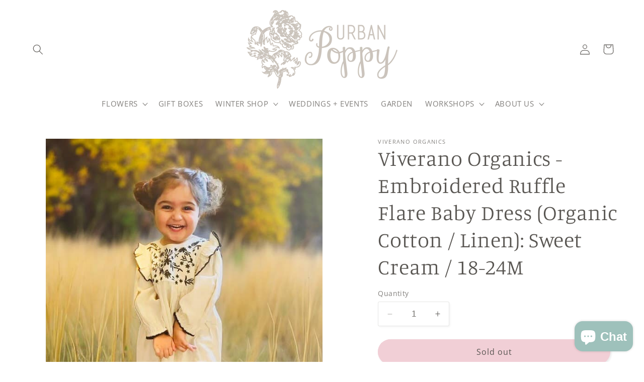

--- FILE ---
content_type: text/html; charset=utf-8
request_url: https://urbanpoppy.com/products/viverano-organics-embroidered-ruffle-flare-baby-dress-organic-cotton-linen-sweet-cream-18-24m
body_size: 33315
content:
<!doctype html>
<html class="no-js" lang="en">
  <head>
 
<meta charset="utf-8">
    <meta http-equiv="X-UA-Compatible" content="IE=edge">
    <meta name="viewport" content="width=device-width,initial-scale=1">
    <meta name="theme-color" content="">
    <link rel="canonical" href="https://urbanpoppy.com/products/viverano-organics-embroidered-ruffle-flare-baby-dress-organic-cotton-linen-sweet-cream-18-24m"><link rel="icon" type="image/png" href="//urbanpoppy.com/cdn/shop/files/UP_Logo_WhiteSquare.png?crop=center&height=32&v=1695390622&width=32"><link rel="preconnect" href="https://fonts.shopifycdn.com" crossorigin><title>
      Viverano Organics - Embroidered Ruffle Flare Baby Dress (Organic Cotto
 &ndash; Urban Poppy</title>

    
      <meta name="description" content="Now we offer bigger sizes: 2T= 2-3 Years 3T= 3-4 Years Exquisitely embroidered soft organic baby flare dress with ruffle and lace detail, comes with a cute ruffle bloomer. - Charcoal embroidery on the chest. - Charcoal lace trim detail on the cuffs and ruffle edges. - Wood buttons in the back. - All-season, super soft,">
    

    

<meta property="og:site_name" content="Urban Poppy">
<meta property="og:url" content="https://urbanpoppy.com/products/viverano-organics-embroidered-ruffle-flare-baby-dress-organic-cotton-linen-sweet-cream-18-24m">
<meta property="og:title" content="Viverano Organics - Embroidered Ruffle Flare Baby Dress (Organic Cotto">
<meta property="og:type" content="product">
<meta property="og:description" content="Now we offer bigger sizes: 2T= 2-3 Years 3T= 3-4 Years Exquisitely embroidered soft organic baby flare dress with ruffle and lace detail, comes with a cute ruffle bloomer. - Charcoal embroidery on the chest. - Charcoal lace trim detail on the cuffs and ruffle edges. - Wood buttons in the back. - All-season, super soft,"><meta property="og:image" content="http://urbanpoppy.com/cdn/shop/products/6b993181956b18b3a89a15dd7f43d898bae108b135b6e7586d898a4920efcf9f.jpg?v=1709940306">
  <meta property="og:image:secure_url" content="https://urbanpoppy.com/cdn/shop/products/6b993181956b18b3a89a15dd7f43d898bae108b135b6e7586d898a4920efcf9f.jpg?v=1709940306">
  <meta property="og:image:width" content="600">
  <meta property="og:image:height" content="600"><meta property="og:price:amount" content="55.00">
  <meta property="og:price:currency" content="USD"><meta name="twitter:card" content="summary_large_image">
<meta name="twitter:title" content="Viverano Organics - Embroidered Ruffle Flare Baby Dress (Organic Cotto">
<meta name="twitter:description" content="Now we offer bigger sizes: 2T= 2-3 Years 3T= 3-4 Years Exquisitely embroidered soft organic baby flare dress with ruffle and lace detail, comes with a cute ruffle bloomer. - Charcoal embroidery on the chest. - Charcoal lace trim detail on the cuffs and ruffle edges. - Wood buttons in the back. - All-season, super soft,">


    <script src="//urbanpoppy.com/cdn/shop/t/13/assets/constants.js?v=58251544750838685771699038004" defer="defer"></script>
    <script src="//urbanpoppy.com/cdn/shop/t/13/assets/pubsub.js?v=158357773527763999511699038004" defer="defer"></script>
    <script src="//urbanpoppy.com/cdn/shop/t/13/assets/global.js?v=54939145903281508041699038004" defer="defer"></script><script src="//urbanpoppy.com/cdn/shop/t/13/assets/animations.js?v=88693664871331136111699038004" defer="defer"></script><script>window.performance && window.performance.mark && window.performance.mark('shopify.content_for_header.start');</script><meta name="facebook-domain-verification" content="w40efqw0luc0g0phimlkj91zowr2mi">
<meta name="google-site-verification" content="_deuj43h3D-54gYKmEsWItjXpTI1uMpNneWjRNJabgs">
<meta id="shopify-digital-wallet" name="shopify-digital-wallet" content="/3135621/digital_wallets/dialog">
<meta name="shopify-checkout-api-token" content="373b5dc6bb16adf3ca3261c2a6f0b9ff">
<meta id="in-context-paypal-metadata" data-shop-id="3135621" data-venmo-supported="false" data-environment="production" data-locale="en_US" data-paypal-v4="true" data-currency="USD">
<link rel="alternate" type="application/json+oembed" href="https://urbanpoppy.com/products/viverano-organics-embroidered-ruffle-flare-baby-dress-organic-cotton-linen-sweet-cream-18-24m.oembed">
<script async="async" src="/checkouts/internal/preloads.js?locale=en-US"></script>
<link rel="preconnect" href="https://shop.app" crossorigin="anonymous">
<script async="async" src="https://shop.app/checkouts/internal/preloads.js?locale=en-US&shop_id=3135621" crossorigin="anonymous"></script>
<script id="apple-pay-shop-capabilities" type="application/json">{"shopId":3135621,"countryCode":"US","currencyCode":"USD","merchantCapabilities":["supports3DS"],"merchantId":"gid:\/\/shopify\/Shop\/3135621","merchantName":"Urban Poppy","requiredBillingContactFields":["postalAddress","email"],"requiredShippingContactFields":["postalAddress","email"],"shippingType":"shipping","supportedNetworks":["visa","masterCard","amex","discover","elo","jcb"],"total":{"type":"pending","label":"Urban Poppy","amount":"1.00"},"shopifyPaymentsEnabled":true,"supportsSubscriptions":true}</script>
<script id="shopify-features" type="application/json">{"accessToken":"373b5dc6bb16adf3ca3261c2a6f0b9ff","betas":["rich-media-storefront-analytics"],"domain":"urbanpoppy.com","predictiveSearch":true,"shopId":3135621,"locale":"en"}</script>
<script>var Shopify = Shopify || {};
Shopify.shop = "urban-poppy.myshopify.com";
Shopify.locale = "en";
Shopify.currency = {"active":"USD","rate":"1.0"};
Shopify.country = "US";
Shopify.theme = {"name":"Studio UP 2025","id":126507122749,"schema_name":"Studio","schema_version":"11.0.0","theme_store_id":1431,"role":"main"};
Shopify.theme.handle = "null";
Shopify.theme.style = {"id":null,"handle":null};
Shopify.cdnHost = "urbanpoppy.com/cdn";
Shopify.routes = Shopify.routes || {};
Shopify.routes.root = "/";</script>
<script type="module">!function(o){(o.Shopify=o.Shopify||{}).modules=!0}(window);</script>
<script>!function(o){function n(){var o=[];function n(){o.push(Array.prototype.slice.apply(arguments))}return n.q=o,n}var t=o.Shopify=o.Shopify||{};t.loadFeatures=n(),t.autoloadFeatures=n()}(window);</script>
<script>
  window.ShopifyPay = window.ShopifyPay || {};
  window.ShopifyPay.apiHost = "shop.app\/pay";
  window.ShopifyPay.redirectState = null;
</script>
<script id="shop-js-analytics" type="application/json">{"pageType":"product"}</script>
<script defer="defer" async type="module" src="//urbanpoppy.com/cdn/shopifycloud/shop-js/modules/v2/client.init-shop-cart-sync_BdyHc3Nr.en.esm.js"></script>
<script defer="defer" async type="module" src="//urbanpoppy.com/cdn/shopifycloud/shop-js/modules/v2/chunk.common_Daul8nwZ.esm.js"></script>
<script type="module">
  await import("//urbanpoppy.com/cdn/shopifycloud/shop-js/modules/v2/client.init-shop-cart-sync_BdyHc3Nr.en.esm.js");
await import("//urbanpoppy.com/cdn/shopifycloud/shop-js/modules/v2/chunk.common_Daul8nwZ.esm.js");

  window.Shopify.SignInWithShop?.initShopCartSync?.({"fedCMEnabled":true,"windoidEnabled":true});

</script>
<script>
  window.Shopify = window.Shopify || {};
  if (!window.Shopify.featureAssets) window.Shopify.featureAssets = {};
  window.Shopify.featureAssets['shop-js'] = {"shop-cart-sync":["modules/v2/client.shop-cart-sync_QYOiDySF.en.esm.js","modules/v2/chunk.common_Daul8nwZ.esm.js"],"init-fed-cm":["modules/v2/client.init-fed-cm_DchLp9rc.en.esm.js","modules/v2/chunk.common_Daul8nwZ.esm.js"],"shop-button":["modules/v2/client.shop-button_OV7bAJc5.en.esm.js","modules/v2/chunk.common_Daul8nwZ.esm.js"],"init-windoid":["modules/v2/client.init-windoid_DwxFKQ8e.en.esm.js","modules/v2/chunk.common_Daul8nwZ.esm.js"],"shop-cash-offers":["modules/v2/client.shop-cash-offers_DWtL6Bq3.en.esm.js","modules/v2/chunk.common_Daul8nwZ.esm.js","modules/v2/chunk.modal_CQq8HTM6.esm.js"],"shop-toast-manager":["modules/v2/client.shop-toast-manager_CX9r1SjA.en.esm.js","modules/v2/chunk.common_Daul8nwZ.esm.js"],"init-shop-email-lookup-coordinator":["modules/v2/client.init-shop-email-lookup-coordinator_UhKnw74l.en.esm.js","modules/v2/chunk.common_Daul8nwZ.esm.js"],"pay-button":["modules/v2/client.pay-button_DzxNnLDY.en.esm.js","modules/v2/chunk.common_Daul8nwZ.esm.js"],"avatar":["modules/v2/client.avatar_BTnouDA3.en.esm.js"],"init-shop-cart-sync":["modules/v2/client.init-shop-cart-sync_BdyHc3Nr.en.esm.js","modules/v2/chunk.common_Daul8nwZ.esm.js"],"shop-login-button":["modules/v2/client.shop-login-button_D8B466_1.en.esm.js","modules/v2/chunk.common_Daul8nwZ.esm.js","modules/v2/chunk.modal_CQq8HTM6.esm.js"],"init-customer-accounts-sign-up":["modules/v2/client.init-customer-accounts-sign-up_C8fpPm4i.en.esm.js","modules/v2/client.shop-login-button_D8B466_1.en.esm.js","modules/v2/chunk.common_Daul8nwZ.esm.js","modules/v2/chunk.modal_CQq8HTM6.esm.js"],"init-shop-for-new-customer-accounts":["modules/v2/client.init-shop-for-new-customer-accounts_CVTO0Ztu.en.esm.js","modules/v2/client.shop-login-button_D8B466_1.en.esm.js","modules/v2/chunk.common_Daul8nwZ.esm.js","modules/v2/chunk.modal_CQq8HTM6.esm.js"],"init-customer-accounts":["modules/v2/client.init-customer-accounts_dRgKMfrE.en.esm.js","modules/v2/client.shop-login-button_D8B466_1.en.esm.js","modules/v2/chunk.common_Daul8nwZ.esm.js","modules/v2/chunk.modal_CQq8HTM6.esm.js"],"shop-follow-button":["modules/v2/client.shop-follow-button_CkZpjEct.en.esm.js","modules/v2/chunk.common_Daul8nwZ.esm.js","modules/v2/chunk.modal_CQq8HTM6.esm.js"],"lead-capture":["modules/v2/client.lead-capture_BntHBhfp.en.esm.js","modules/v2/chunk.common_Daul8nwZ.esm.js","modules/v2/chunk.modal_CQq8HTM6.esm.js"],"checkout-modal":["modules/v2/client.checkout-modal_CfxcYbTm.en.esm.js","modules/v2/chunk.common_Daul8nwZ.esm.js","modules/v2/chunk.modal_CQq8HTM6.esm.js"],"shop-login":["modules/v2/client.shop-login_Da4GZ2H6.en.esm.js","modules/v2/chunk.common_Daul8nwZ.esm.js","modules/v2/chunk.modal_CQq8HTM6.esm.js"],"payment-terms":["modules/v2/client.payment-terms_MV4M3zvL.en.esm.js","modules/v2/chunk.common_Daul8nwZ.esm.js","modules/v2/chunk.modal_CQq8HTM6.esm.js"]};
</script>
<script>(function() {
  var isLoaded = false;
  function asyncLoad() {
    if (isLoaded) return;
    isLoaded = true;
    var urls = ["https:\/\/static.mailerlite.com\/data\/a\/1922\/1922214\/universal_o4n5e1g3b5_load.js?shop=urban-poppy.myshopify.com","https:\/\/tools.luckyorange.com\/core\/lo.js?site-id=67db53ea\u0026shop=urban-poppy.myshopify.com","https:\/\/storage.nfcube.com\/instafeed-b9e3d8d625d137b624019884a8e69fcc.js?shop=urban-poppy.myshopify.com"];
    for (var i = 0; i < urls.length; i++) {
      var s = document.createElement('script');
      s.type = 'text/javascript';
      s.async = true;
      s.src = urls[i];
      var x = document.getElementsByTagName('script')[0];
      x.parentNode.insertBefore(s, x);
    }
  };
  if(window.attachEvent) {
    window.attachEvent('onload', asyncLoad);
  } else {
    window.addEventListener('load', asyncLoad, false);
  }
})();</script>
<script id="__st">var __st={"a":3135621,"offset":-18000,"reqid":"0c257830-032c-4d31-9ec4-d6ea95671541-1769022924","pageurl":"urbanpoppy.com\/products\/viverano-organics-embroidered-ruffle-flare-baby-dress-organic-cotton-linen-sweet-cream-18-24m","u":"585bd5170715","p":"product","rtyp":"product","rid":7243645681725};</script>
<script>window.ShopifyPaypalV4VisibilityTracking = true;</script>
<script id="captcha-bootstrap">!function(){'use strict';const t='contact',e='account',n='new_comment',o=[[t,t],['blogs',n],['comments',n],[t,'customer']],c=[[e,'customer_login'],[e,'guest_login'],[e,'recover_customer_password'],[e,'create_customer']],r=t=>t.map((([t,e])=>`form[action*='/${t}']:not([data-nocaptcha='true']) input[name='form_type'][value='${e}']`)).join(','),a=t=>()=>t?[...document.querySelectorAll(t)].map((t=>t.form)):[];function s(){const t=[...o],e=r(t);return a(e)}const i='password',u='form_key',d=['recaptcha-v3-token','g-recaptcha-response','h-captcha-response',i],f=()=>{try{return window.sessionStorage}catch{return}},m='__shopify_v',_=t=>t.elements[u];function p(t,e,n=!1){try{const o=window.sessionStorage,c=JSON.parse(o.getItem(e)),{data:r}=function(t){const{data:e,action:n}=t;return t[m]||n?{data:e,action:n}:{data:t,action:n}}(c);for(const[e,n]of Object.entries(r))t.elements[e]&&(t.elements[e].value=n);n&&o.removeItem(e)}catch(o){console.error('form repopulation failed',{error:o})}}const l='form_type',E='cptcha';function T(t){t.dataset[E]=!0}const w=window,h=w.document,L='Shopify',v='ce_forms',y='captcha';let A=!1;((t,e)=>{const n=(g='f06e6c50-85a8-45c8-87d0-21a2b65856fe',I='https://cdn.shopify.com/shopifycloud/storefront-forms-hcaptcha/ce_storefront_forms_captcha_hcaptcha.v1.5.2.iife.js',D={infoText:'Protected by hCaptcha',privacyText:'Privacy',termsText:'Terms'},(t,e,n)=>{const o=w[L][v],c=o.bindForm;if(c)return c(t,g,e,D).then(n);var r;o.q.push([[t,g,e,D],n]),r=I,A||(h.body.append(Object.assign(h.createElement('script'),{id:'captcha-provider',async:!0,src:r})),A=!0)});var g,I,D;w[L]=w[L]||{},w[L][v]=w[L][v]||{},w[L][v].q=[],w[L][y]=w[L][y]||{},w[L][y].protect=function(t,e){n(t,void 0,e),T(t)},Object.freeze(w[L][y]),function(t,e,n,w,h,L){const[v,y,A,g]=function(t,e,n){const i=e?o:[],u=t?c:[],d=[...i,...u],f=r(d),m=r(i),_=r(d.filter((([t,e])=>n.includes(e))));return[a(f),a(m),a(_),s()]}(w,h,L),I=t=>{const e=t.target;return e instanceof HTMLFormElement?e:e&&e.form},D=t=>v().includes(t);t.addEventListener('submit',(t=>{const e=I(t);if(!e)return;const n=D(e)&&!e.dataset.hcaptchaBound&&!e.dataset.recaptchaBound,o=_(e),c=g().includes(e)&&(!o||!o.value);(n||c)&&t.preventDefault(),c&&!n&&(function(t){try{if(!f())return;!function(t){const e=f();if(!e)return;const n=_(t);if(!n)return;const o=n.value;o&&e.removeItem(o)}(t);const e=Array.from(Array(32),(()=>Math.random().toString(36)[2])).join('');!function(t,e){_(t)||t.append(Object.assign(document.createElement('input'),{type:'hidden',name:u})),t.elements[u].value=e}(t,e),function(t,e){const n=f();if(!n)return;const o=[...t.querySelectorAll(`input[type='${i}']`)].map((({name:t})=>t)),c=[...d,...o],r={};for(const[a,s]of new FormData(t).entries())c.includes(a)||(r[a]=s);n.setItem(e,JSON.stringify({[m]:1,action:t.action,data:r}))}(t,e)}catch(e){console.error('failed to persist form',e)}}(e),e.submit())}));const S=(t,e)=>{t&&!t.dataset[E]&&(n(t,e.some((e=>e===t))),T(t))};for(const o of['focusin','change'])t.addEventListener(o,(t=>{const e=I(t);D(e)&&S(e,y())}));const B=e.get('form_key'),M=e.get(l),P=B&&M;t.addEventListener('DOMContentLoaded',(()=>{const t=y();if(P)for(const e of t)e.elements[l].value===M&&p(e,B);[...new Set([...A(),...v().filter((t=>'true'===t.dataset.shopifyCaptcha))])].forEach((e=>S(e,t)))}))}(h,new URLSearchParams(w.location.search),n,t,e,['guest_login'])})(!0,!0)}();</script>
<script integrity="sha256-4kQ18oKyAcykRKYeNunJcIwy7WH5gtpwJnB7kiuLZ1E=" data-source-attribution="shopify.loadfeatures" defer="defer" src="//urbanpoppy.com/cdn/shopifycloud/storefront/assets/storefront/load_feature-a0a9edcb.js" crossorigin="anonymous"></script>
<script crossorigin="anonymous" defer="defer" src="//urbanpoppy.com/cdn/shopifycloud/storefront/assets/shopify_pay/storefront-65b4c6d7.js?v=20250812"></script>
<script data-source-attribution="shopify.dynamic_checkout.dynamic.init">var Shopify=Shopify||{};Shopify.PaymentButton=Shopify.PaymentButton||{isStorefrontPortableWallets:!0,init:function(){window.Shopify.PaymentButton.init=function(){};var t=document.createElement("script");t.src="https://urbanpoppy.com/cdn/shopifycloud/portable-wallets/latest/portable-wallets.en.js",t.type="module",document.head.appendChild(t)}};
</script>
<script data-source-attribution="shopify.dynamic_checkout.buyer_consent">
  function portableWalletsHideBuyerConsent(e){var t=document.getElementById("shopify-buyer-consent"),n=document.getElementById("shopify-subscription-policy-button");t&&n&&(t.classList.add("hidden"),t.setAttribute("aria-hidden","true"),n.removeEventListener("click",e))}function portableWalletsShowBuyerConsent(e){var t=document.getElementById("shopify-buyer-consent"),n=document.getElementById("shopify-subscription-policy-button");t&&n&&(t.classList.remove("hidden"),t.removeAttribute("aria-hidden"),n.addEventListener("click",e))}window.Shopify?.PaymentButton&&(window.Shopify.PaymentButton.hideBuyerConsent=portableWalletsHideBuyerConsent,window.Shopify.PaymentButton.showBuyerConsent=portableWalletsShowBuyerConsent);
</script>
<script data-source-attribution="shopify.dynamic_checkout.cart.bootstrap">document.addEventListener("DOMContentLoaded",(function(){function t(){return document.querySelector("shopify-accelerated-checkout-cart, shopify-accelerated-checkout")}if(t())Shopify.PaymentButton.init();else{new MutationObserver((function(e,n){t()&&(Shopify.PaymentButton.init(),n.disconnect())})).observe(document.body,{childList:!0,subtree:!0})}}));
</script>
<link id="shopify-accelerated-checkout-styles" rel="stylesheet" media="screen" href="https://urbanpoppy.com/cdn/shopifycloud/portable-wallets/latest/accelerated-checkout-backwards-compat.css" crossorigin="anonymous">
<style id="shopify-accelerated-checkout-cart">
        #shopify-buyer-consent {
  margin-top: 1em;
  display: inline-block;
  width: 100%;
}

#shopify-buyer-consent.hidden {
  display: none;
}

#shopify-subscription-policy-button {
  background: none;
  border: none;
  padding: 0;
  text-decoration: underline;
  font-size: inherit;
  cursor: pointer;
}

#shopify-subscription-policy-button::before {
  box-shadow: none;
}

      </style>
<script id="sections-script" data-sections="header" defer="defer" src="//urbanpoppy.com/cdn/shop/t/13/compiled_assets/scripts.js?v=1204"></script>
<script>window.performance && window.performance.mark && window.performance.mark('shopify.content_for_header.end');</script>


    <style data-shopify>
      @font-face {
  font-family: "Open Sans";
  font-weight: 400;
  font-style: normal;
  font-display: swap;
  src: url("//urbanpoppy.com/cdn/fonts/open_sans/opensans_n4.c32e4d4eca5273f6d4ee95ddf54b5bbb75fc9b61.woff2") format("woff2"),
       url("//urbanpoppy.com/cdn/fonts/open_sans/opensans_n4.5f3406f8d94162b37bfa232b486ac93ee892406d.woff") format("woff");
}

      @font-face {
  font-family: "Open Sans";
  font-weight: 700;
  font-style: normal;
  font-display: swap;
  src: url("//urbanpoppy.com/cdn/fonts/open_sans/opensans_n7.a9393be1574ea8606c68f4441806b2711d0d13e4.woff2") format("woff2"),
       url("//urbanpoppy.com/cdn/fonts/open_sans/opensans_n7.7b8af34a6ebf52beb1a4c1d8c73ad6910ec2e553.woff") format("woff");
}

      @font-face {
  font-family: "Open Sans";
  font-weight: 400;
  font-style: italic;
  font-display: swap;
  src: url("//urbanpoppy.com/cdn/fonts/open_sans/opensans_i4.6f1d45f7a46916cc95c694aab32ecbf7509cbf33.woff2") format("woff2"),
       url("//urbanpoppy.com/cdn/fonts/open_sans/opensans_i4.4efaa52d5a57aa9a57c1556cc2b7465d18839daa.woff") format("woff");
}

      @font-face {
  font-family: "Open Sans";
  font-weight: 700;
  font-style: italic;
  font-display: swap;
  src: url("//urbanpoppy.com/cdn/fonts/open_sans/opensans_i7.916ced2e2ce15f7fcd95d196601a15e7b89ee9a4.woff2") format("woff2"),
       url("//urbanpoppy.com/cdn/fonts/open_sans/opensans_i7.99a9cff8c86ea65461de497ade3d515a98f8b32a.woff") format("woff");
}

      @font-face {
  font-family: Manuale;
  font-weight: 300;
  font-style: normal;
  font-display: swap;
  src: url("//urbanpoppy.com/cdn/fonts/manuale/manuale_n3.0baac6564b6ed416af2c179e69ad2689bd829f1a.woff2") format("woff2"),
       url("//urbanpoppy.com/cdn/fonts/manuale/manuale_n3.3b80020a9032b8fdf9b79d72323aacd37cfccc1f.woff") format("woff");
}


      
        :root,
        .color-background-1 {
          --color-background: 255,255,255;
        
          --gradient-background: #ffffff;
        
        --color-foreground: 89,86,82;
        --color-shadow: 5,5,5;
        --color-button: 241,207,214;
        --color-button-text: 89,86,82;
        --color-secondary-button: 255,255,255;
        --color-secondary-button-text: 5,5,5;
        --color-link: 5,5,5;
        --color-badge-foreground: 89,86,82;
        --color-badge-background: 255,255,255;
        --color-badge-border: 89,86,82;
        --payment-terms-background-color: rgb(255 255 255);
      }
      
        
        .color-background-2 {
          --color-background: 255,255,255;
        
          --gradient-background: #ffffff;
        
        --color-foreground: 89,86,82;
        --color-shadow: 191,184,176;
        --color-button: 218,208,199;
        --color-button-text: 89,86,82;
        --color-secondary-button: 255,255,255;
        --color-secondary-button-text: 89,86,82;
        --color-link: 89,86,82;
        --color-badge-foreground: 89,86,82;
        --color-badge-background: 255,255,255;
        --color-badge-border: 89,86,82;
        --payment-terms-background-color: rgb(255 255 255);
      }
      
        
        .color-inverse {
          --color-background: 201,190,179;
        
          --gradient-background: #c9beb3;
        
        --color-foreground: 252,252,252;
        --color-shadow: 16,57,72;
        --color-button: 252,252,252;
        --color-button-text: 89,86,82;
        --color-secondary-button: 201,190,179;
        --color-secondary-button-text: 252,252,252;
        --color-link: 252,252,252;
        --color-badge-foreground: 252,252,252;
        --color-badge-background: 201,190,179;
        --color-badge-border: 252,252,252;
        --payment-terms-background-color: rgb(201 190 179);
      }
      
        
        .color-accent-1 {
          --color-background: 228,143,113;
        
          --gradient-background: #e48f71;
        
        --color-foreground: 252,252,252;
        --color-shadow: 16,57,72;
        --color-button: 252,252,252;
        --color-button-text: 188,86,49;
        --color-secondary-button: 228,143,113;
        --color-secondary-button-text: 252,252,252;
        --color-link: 252,252,252;
        --color-badge-foreground: 252,252,252;
        --color-badge-background: 228,143,113;
        --color-badge-border: 252,252,252;
        --payment-terms-background-color: rgb(228 143 113);
      }
      
        
        .color-accent-2 {
          --color-background: 201,190,179;
        
          --gradient-background: #c9beb3;
        
        --color-foreground: 0,0,0;
        --color-shadow: 16,57,72;
        --color-button: 252,252,252;
        --color-button-text: 24,86,108;
        --color-secondary-button: 201,190,179;
        --color-secondary-button-text: 252,252,252;
        --color-link: 252,252,252;
        --color-badge-foreground: 0,0,0;
        --color-badge-background: 201,190,179;
        --color-badge-border: 0,0,0;
        --payment-terms-background-color: rgb(201 190 179);
      }
      
        
        .color-scheme-b8d8f071-c5a7-420c-a48c-7c0f40aab7eb {
          --color-background: 241,207,214;
        
          --gradient-background: #f1cfd6;
        
        --color-foreground: 89,86,82;
        --color-shadow: 206,252,33;
        --color-button: 255,255,255;
        --color-button-text: 89,86,82;
        --color-secondary-button: 241,207,214;
        --color-secondary-button-text: 23,115,176;
        --color-link: 23,115,176;
        --color-badge-foreground: 89,86,82;
        --color-badge-background: 241,207,214;
        --color-badge-border: 89,86,82;
        --payment-terms-background-color: rgb(241 207 214);
      }
      
        
        .color-scheme-7caf9c02-3339-4fd8-9a0d-448ee40bef64 {
          --color-background: 124,41,70;
        
          --gradient-background: #7c2946;
        
        --color-foreground: 255,255,255;
        --color-shadow: 5,5,5;
        --color-button: 255,255,255;
        --color-button-text: 89,86,82;
        --color-secondary-button: 124,41,70;
        --color-secondary-button-text: 191,184,176;
        --color-link: 191,184,176;
        --color-badge-foreground: 255,255,255;
        --color-badge-background: 124,41,70;
        --color-badge-border: 255,255,255;
        --payment-terms-background-color: rgb(124 41 70);
      }
      
        
        .color-scheme-94623099-1f22-484b-b173-ffdbda7ebf93 {
          --color-background: 255,255,255;
        
          --gradient-background: #ffffff;
        
        --color-foreground: 89,86,82;
        --color-shadow: 5,5,5;
        --color-button: 236,172,149;
        --color-button-text: 89,86,82;
        --color-secondary-button: 255,255,255;
        --color-secondary-button-text: 5,5,5;
        --color-link: 5,5,5;
        --color-badge-foreground: 89,86,82;
        --color-badge-background: 255,255,255;
        --color-badge-border: 89,86,82;
        --payment-terms-background-color: rgb(255 255 255);
      }
      
        
        .color-scheme-dc298a6a-24be-4250-a53c-4d39a2463ecf {
          --color-background: 206,225,224;
        
          --gradient-background: #cee1e0;
        
        --color-foreground: 89,86,82;
        --color-shadow: 5,5,5;
        --color-button: 255,255,255;
        --color-button-text: 89,86,82;
        --color-secondary-button: 206,225,224;
        --color-secondary-button-text: 5,5,5;
        --color-link: 5,5,5;
        --color-badge-foreground: 89,86,82;
        --color-badge-background: 206,225,224;
        --color-badge-border: 89,86,82;
        --payment-terms-background-color: rgb(206 225 224);
      }
      
        
        .color-scheme-186a8bf0-dc1e-414c-9aa4-e4c955df37e8 {
          --color-background: 158,193,187;
        
          --gradient-background: #9ec1bb;
        
        --color-foreground: 255,255,255;
        --color-shadow: 5,5,5;
        --color-button: 255,255,255;
        --color-button-text: 89,86,82;
        --color-secondary-button: 158,193,187;
        --color-secondary-button-text: 255,255,255;
        --color-link: 255,255,255;
        --color-badge-foreground: 255,255,255;
        --color-badge-background: 158,193,187;
        --color-badge-border: 255,255,255;
        --payment-terms-background-color: rgb(158 193 187);
      }
      

      body, .color-background-1, .color-background-2, .color-inverse, .color-accent-1, .color-accent-2, .color-scheme-b8d8f071-c5a7-420c-a48c-7c0f40aab7eb, .color-scheme-7caf9c02-3339-4fd8-9a0d-448ee40bef64, .color-scheme-94623099-1f22-484b-b173-ffdbda7ebf93, .color-scheme-dc298a6a-24be-4250-a53c-4d39a2463ecf, .color-scheme-186a8bf0-dc1e-414c-9aa4-e4c955df37e8 {
        color: rgba(var(--color-foreground), 0.75);
        background-color: rgb(var(--color-background));
      }

      :root {
        --font-body-family: "Open Sans", sans-serif;
        --font-body-style: normal;
        --font-body-weight: 400;
        --font-body-weight-bold: 700;

        --font-heading-family: Manuale, serif;
        --font-heading-style: normal;
        --font-heading-weight: 300;

        --font-body-scale: 1.05;
        --font-heading-scale: 1.0;

        --media-padding: px;
        --media-border-opacity: 0.1;
        --media-border-width: 0px;
        --media-radius: 0px;
        --media-shadow-opacity: 0.0;
        --media-shadow-horizontal-offset: 0px;
        --media-shadow-vertical-offset: 4px;
        --media-shadow-blur-radius: 5px;
        --media-shadow-visible: 0;

        --page-width: 140rem;
        --page-width-margin: 0rem;

        --product-card-image-padding: 0.0rem;
        --product-card-corner-radius: 0.0rem;
        --product-card-text-alignment: center;
        --product-card-border-width: 0.0rem;
        --product-card-border-opacity: 0.1;
        --product-card-shadow-opacity: 0.0;
        --product-card-shadow-visible: 0;
        --product-card-shadow-horizontal-offset: 0.0rem;
        --product-card-shadow-vertical-offset: 0.4rem;
        --product-card-shadow-blur-radius: 0.5rem;

        --collection-card-image-padding: 0.0rem;
        --collection-card-corner-radius: 0.0rem;
        --collection-card-text-alignment: center;
        --collection-card-border-width: 0.0rem;
        --collection-card-border-opacity: 0.1;
        --collection-card-shadow-opacity: 0.0;
        --collection-card-shadow-visible: 0;
        --collection-card-shadow-horizontal-offset: 0.0rem;
        --collection-card-shadow-vertical-offset: 0.4rem;
        --collection-card-shadow-blur-radius: 0.5rem;

        --blog-card-image-padding: 0.0rem;
        --blog-card-corner-radius: 0.0rem;
        --blog-card-text-alignment: center;
        --blog-card-border-width: 0.0rem;
        --blog-card-border-opacity: 0.1;
        --blog-card-shadow-opacity: 0.0;
        --blog-card-shadow-visible: 0;
        --blog-card-shadow-horizontal-offset: 0.0rem;
        --blog-card-shadow-vertical-offset: 0.4rem;
        --blog-card-shadow-blur-radius: 0.5rem;

        --badge-corner-radius: 4.0rem;

        --popup-border-width: 0px;
        --popup-border-opacity: 0.1;
        --popup-corner-radius: 0px;
        --popup-shadow-opacity: 0.1;
        --popup-shadow-horizontal-offset: 6px;
        --popup-shadow-vertical-offset: 6px;
        --popup-shadow-blur-radius: 25px;

        --drawer-border-width: 1px;
        --drawer-border-opacity: 0.1;
        --drawer-shadow-opacity: 0.0;
        --drawer-shadow-horizontal-offset: 0px;
        --drawer-shadow-vertical-offset: 4px;
        --drawer-shadow-blur-radius: 5px;

        --spacing-sections-desktop: 0px;
        --spacing-sections-mobile: 0px;

        --grid-desktop-vertical-spacing: 40px;
        --grid-desktop-horizontal-spacing: 40px;
        --grid-mobile-vertical-spacing: 20px;
        --grid-mobile-horizontal-spacing: 20px;

        --text-boxes-border-opacity: 0.1;
        --text-boxes-border-width: 0px;
        --text-boxes-radius: 0px;
        --text-boxes-shadow-opacity: 0.0;
        --text-boxes-shadow-visible: 0;
        --text-boxes-shadow-horizontal-offset: 0px;
        --text-boxes-shadow-vertical-offset: 4px;
        --text-boxes-shadow-blur-radius: 5px;

        --buttons-radius: 40px;
        --buttons-radius-outset: 41px;
        --buttons-border-width: 1px;
        --buttons-border-opacity: 1.0;
        --buttons-shadow-opacity: 0.1;
        --buttons-shadow-visible: 1;
        --buttons-shadow-horizontal-offset: 2px;
        --buttons-shadow-vertical-offset: 2px;
        --buttons-shadow-blur-radius: 5px;
        --buttons-border-offset: 0.3px;

        --inputs-radius: 2px;
        --inputs-border-width: 1px;
        --inputs-border-opacity: 0.15;
        --inputs-shadow-opacity: 0.05;
        --inputs-shadow-horizontal-offset: 2px;
        --inputs-margin-offset: 2px;
        --inputs-shadow-vertical-offset: 2px;
        --inputs-shadow-blur-radius: 5px;
        --inputs-radius-outset: 3px;

        --variant-pills-radius: 40px;
        --variant-pills-border-width: 1px;
        --variant-pills-border-opacity: 0.55;
        --variant-pills-shadow-opacity: 0.0;
        --variant-pills-shadow-horizontal-offset: 0px;
        --variant-pills-shadow-vertical-offset: 4px;
        --variant-pills-shadow-blur-radius: 5px;
      }

      *,
      *::before,
      *::after {
        box-sizing: inherit;
      }

      html {
        box-sizing: border-box;
        font-size: calc(var(--font-body-scale) * 62.5%);
        height: 100%;
      }

      body {
        display: grid;
        grid-template-rows: auto auto 1fr auto;
        grid-template-columns: 100%;
        min-height: 100%;
        margin: 0;
        font-size: 1.5rem;
        letter-spacing: 0.06rem;
        line-height: calc(1 + 0.8 / var(--font-body-scale));
        font-family: var(--font-body-family);
        font-style: var(--font-body-style);
        font-weight: var(--font-body-weight);
      }

      @media screen and (min-width: 750px) {
        body {
          font-size: 1.6rem;
        }
      }
    </style>

    <link href="//urbanpoppy.com/cdn/shop/t/13/assets/base.css?v=857188114327262331699038004" rel="stylesheet" type="text/css" media="all" />
<link rel="preload" as="font" href="//urbanpoppy.com/cdn/fonts/open_sans/opensans_n4.c32e4d4eca5273f6d4ee95ddf54b5bbb75fc9b61.woff2" type="font/woff2" crossorigin><link rel="preload" as="font" href="//urbanpoppy.com/cdn/fonts/manuale/manuale_n3.0baac6564b6ed416af2c179e69ad2689bd829f1a.woff2" type="font/woff2" crossorigin><link
        rel="stylesheet"
        href="//urbanpoppy.com/cdn/shop/t/13/assets/component-predictive-search.css?v=118923337488134913561699038004"
        media="print"
        onload="this.media='all'"
      ><script>
      document.documentElement.className = document.documentElement.className.replace('no-js', 'js');
      if (Shopify.designMode) {
        document.documentElement.classList.add('shopify-design-mode');
      }
    </script>
  <script src="https://cdn.shopify.com/extensions/019bb70a-be4d-7746-91c7-30714bd9d014/node-app-147/assets/bookeasy-widget.js" type="text/javascript" defer="defer"></script>
<script src="https://cdn.shopify.com/extensions/e8878072-2f6b-4e89-8082-94b04320908d/inbox-1254/assets/inbox-chat-loader.js" type="text/javascript" defer="defer"></script>
<link href="https://monorail-edge.shopifysvc.com" rel="dns-prefetch">
<script>(function(){if ("sendBeacon" in navigator && "performance" in window) {try {var session_token_from_headers = performance.getEntriesByType('navigation')[0].serverTiming.find(x => x.name == '_s').description;} catch {var session_token_from_headers = undefined;}var session_cookie_matches = document.cookie.match(/_shopify_s=([^;]*)/);var session_token_from_cookie = session_cookie_matches && session_cookie_matches.length === 2 ? session_cookie_matches[1] : "";var session_token = session_token_from_headers || session_token_from_cookie || "";function handle_abandonment_event(e) {var entries = performance.getEntries().filter(function(entry) {return /monorail-edge.shopifysvc.com/.test(entry.name);});if (!window.abandonment_tracked && entries.length === 0) {window.abandonment_tracked = true;var currentMs = Date.now();var navigation_start = performance.timing.navigationStart;var payload = {shop_id: 3135621,url: window.location.href,navigation_start,duration: currentMs - navigation_start,session_token,page_type: "product"};window.navigator.sendBeacon("https://monorail-edge.shopifysvc.com/v1/produce", JSON.stringify({schema_id: "online_store_buyer_site_abandonment/1.1",payload: payload,metadata: {event_created_at_ms: currentMs,event_sent_at_ms: currentMs}}));}}window.addEventListener('pagehide', handle_abandonment_event);}}());</script>
<script id="web-pixels-manager-setup">(function e(e,d,r,n,o){if(void 0===o&&(o={}),!Boolean(null===(a=null===(i=window.Shopify)||void 0===i?void 0:i.analytics)||void 0===a?void 0:a.replayQueue)){var i,a;window.Shopify=window.Shopify||{};var t=window.Shopify;t.analytics=t.analytics||{};var s=t.analytics;s.replayQueue=[],s.publish=function(e,d,r){return s.replayQueue.push([e,d,r]),!0};try{self.performance.mark("wpm:start")}catch(e){}var l=function(){var e={modern:/Edge?\/(1{2}[4-9]|1[2-9]\d|[2-9]\d{2}|\d{4,})\.\d+(\.\d+|)|Firefox\/(1{2}[4-9]|1[2-9]\d|[2-9]\d{2}|\d{4,})\.\d+(\.\d+|)|Chrom(ium|e)\/(9{2}|\d{3,})\.\d+(\.\d+|)|(Maci|X1{2}).+ Version\/(15\.\d+|(1[6-9]|[2-9]\d|\d{3,})\.\d+)([,.]\d+|)( \(\w+\)|)( Mobile\/\w+|) Safari\/|Chrome.+OPR\/(9{2}|\d{3,})\.\d+\.\d+|(CPU[ +]OS|iPhone[ +]OS|CPU[ +]iPhone|CPU IPhone OS|CPU iPad OS)[ +]+(15[._]\d+|(1[6-9]|[2-9]\d|\d{3,})[._]\d+)([._]\d+|)|Android:?[ /-](13[3-9]|1[4-9]\d|[2-9]\d{2}|\d{4,})(\.\d+|)(\.\d+|)|Android.+Firefox\/(13[5-9]|1[4-9]\d|[2-9]\d{2}|\d{4,})\.\d+(\.\d+|)|Android.+Chrom(ium|e)\/(13[3-9]|1[4-9]\d|[2-9]\d{2}|\d{4,})\.\d+(\.\d+|)|SamsungBrowser\/([2-9]\d|\d{3,})\.\d+/,legacy:/Edge?\/(1[6-9]|[2-9]\d|\d{3,})\.\d+(\.\d+|)|Firefox\/(5[4-9]|[6-9]\d|\d{3,})\.\d+(\.\d+|)|Chrom(ium|e)\/(5[1-9]|[6-9]\d|\d{3,})\.\d+(\.\d+|)([\d.]+$|.*Safari\/(?![\d.]+ Edge\/[\d.]+$))|(Maci|X1{2}).+ Version\/(10\.\d+|(1[1-9]|[2-9]\d|\d{3,})\.\d+)([,.]\d+|)( \(\w+\)|)( Mobile\/\w+|) Safari\/|Chrome.+OPR\/(3[89]|[4-9]\d|\d{3,})\.\d+\.\d+|(CPU[ +]OS|iPhone[ +]OS|CPU[ +]iPhone|CPU IPhone OS|CPU iPad OS)[ +]+(10[._]\d+|(1[1-9]|[2-9]\d|\d{3,})[._]\d+)([._]\d+|)|Android:?[ /-](13[3-9]|1[4-9]\d|[2-9]\d{2}|\d{4,})(\.\d+|)(\.\d+|)|Mobile Safari.+OPR\/([89]\d|\d{3,})\.\d+\.\d+|Android.+Firefox\/(13[5-9]|1[4-9]\d|[2-9]\d{2}|\d{4,})\.\d+(\.\d+|)|Android.+Chrom(ium|e)\/(13[3-9]|1[4-9]\d|[2-9]\d{2}|\d{4,})\.\d+(\.\d+|)|Android.+(UC? ?Browser|UCWEB|U3)[ /]?(15\.([5-9]|\d{2,})|(1[6-9]|[2-9]\d|\d{3,})\.\d+)\.\d+|SamsungBrowser\/(5\.\d+|([6-9]|\d{2,})\.\d+)|Android.+MQ{2}Browser\/(14(\.(9|\d{2,})|)|(1[5-9]|[2-9]\d|\d{3,})(\.\d+|))(\.\d+|)|K[Aa][Ii]OS\/(3\.\d+|([4-9]|\d{2,})\.\d+)(\.\d+|)/},d=e.modern,r=e.legacy,n=navigator.userAgent;return n.match(d)?"modern":n.match(r)?"legacy":"unknown"}(),u="modern"===l?"modern":"legacy",c=(null!=n?n:{modern:"",legacy:""})[u],f=function(e){return[e.baseUrl,"/wpm","/b",e.hashVersion,"modern"===e.buildTarget?"m":"l",".js"].join("")}({baseUrl:d,hashVersion:r,buildTarget:u}),m=function(e){var d=e.version,r=e.bundleTarget,n=e.surface,o=e.pageUrl,i=e.monorailEndpoint;return{emit:function(e){var a=e.status,t=e.errorMsg,s=(new Date).getTime(),l=JSON.stringify({metadata:{event_sent_at_ms:s},events:[{schema_id:"web_pixels_manager_load/3.1",payload:{version:d,bundle_target:r,page_url:o,status:a,surface:n,error_msg:t},metadata:{event_created_at_ms:s}}]});if(!i)return console&&console.warn&&console.warn("[Web Pixels Manager] No Monorail endpoint provided, skipping logging."),!1;try{return self.navigator.sendBeacon.bind(self.navigator)(i,l)}catch(e){}var u=new XMLHttpRequest;try{return u.open("POST",i,!0),u.setRequestHeader("Content-Type","text/plain"),u.send(l),!0}catch(e){return console&&console.warn&&console.warn("[Web Pixels Manager] Got an unhandled error while logging to Monorail."),!1}}}}({version:r,bundleTarget:l,surface:e.surface,pageUrl:self.location.href,monorailEndpoint:e.monorailEndpoint});try{o.browserTarget=l,function(e){var d=e.src,r=e.async,n=void 0===r||r,o=e.onload,i=e.onerror,a=e.sri,t=e.scriptDataAttributes,s=void 0===t?{}:t,l=document.createElement("script"),u=document.querySelector("head"),c=document.querySelector("body");if(l.async=n,l.src=d,a&&(l.integrity=a,l.crossOrigin="anonymous"),s)for(var f in s)if(Object.prototype.hasOwnProperty.call(s,f))try{l.dataset[f]=s[f]}catch(e){}if(o&&l.addEventListener("load",o),i&&l.addEventListener("error",i),u)u.appendChild(l);else{if(!c)throw new Error("Did not find a head or body element to append the script");c.appendChild(l)}}({src:f,async:!0,onload:function(){if(!function(){var e,d;return Boolean(null===(d=null===(e=window.Shopify)||void 0===e?void 0:e.analytics)||void 0===d?void 0:d.initialized)}()){var d=window.webPixelsManager.init(e)||void 0;if(d){var r=window.Shopify.analytics;r.replayQueue.forEach((function(e){var r=e[0],n=e[1],o=e[2];d.publishCustomEvent(r,n,o)})),r.replayQueue=[],r.publish=d.publishCustomEvent,r.visitor=d.visitor,r.initialized=!0}}},onerror:function(){return m.emit({status:"failed",errorMsg:"".concat(f," has failed to load")})},sri:function(e){var d=/^sha384-[A-Za-z0-9+/=]+$/;return"string"==typeof e&&d.test(e)}(c)?c:"",scriptDataAttributes:o}),m.emit({status:"loading"})}catch(e){m.emit({status:"failed",errorMsg:(null==e?void 0:e.message)||"Unknown error"})}}})({shopId: 3135621,storefrontBaseUrl: "https://urbanpoppy.com",extensionsBaseUrl: "https://extensions.shopifycdn.com/cdn/shopifycloud/web-pixels-manager",monorailEndpoint: "https://monorail-edge.shopifysvc.com/unstable/produce_batch",surface: "storefront-renderer",enabledBetaFlags: ["2dca8a86"],webPixelsConfigList: [{"id":"352354365","configuration":"{\"siteId\":\"67db53ea\",\"environment\":\"production\",\"isPlusUser\":\"false\"}","eventPayloadVersion":"v1","runtimeContext":"STRICT","scriptVersion":"d38a2000dcd0eb072d7eed6a88122b6b","type":"APP","apiClientId":187969,"privacyPurposes":["ANALYTICS","MARKETING"],"capabilities":["advanced_dom_events"],"dataSharingAdjustments":{"protectedCustomerApprovalScopes":[]}},{"id":"346456125","configuration":"{\"config\":\"{\\\"pixel_id\\\":\\\"G-G9GTVVZ7NP\\\",\\\"gtag_events\\\":[{\\\"type\\\":\\\"begin_checkout\\\",\\\"action_label\\\":\\\"G-G9GTVVZ7NP\\\"},{\\\"type\\\":\\\"search\\\",\\\"action_label\\\":\\\"G-G9GTVVZ7NP\\\"},{\\\"type\\\":\\\"view_item\\\",\\\"action_label\\\":[\\\"G-G9GTVVZ7NP\\\",\\\"MC-NV02BKSLWL\\\"]},{\\\"type\\\":\\\"purchase\\\",\\\"action_label\\\":[\\\"G-G9GTVVZ7NP\\\",\\\"MC-NV02BKSLWL\\\"]},{\\\"type\\\":\\\"page_view\\\",\\\"action_label\\\":[\\\"G-G9GTVVZ7NP\\\",\\\"MC-NV02BKSLWL\\\"]},{\\\"type\\\":\\\"add_payment_info\\\",\\\"action_label\\\":\\\"G-G9GTVVZ7NP\\\"},{\\\"type\\\":\\\"add_to_cart\\\",\\\"action_label\\\":\\\"G-G9GTVVZ7NP\\\"}],\\\"enable_monitoring_mode\\\":false}\"}","eventPayloadVersion":"v1","runtimeContext":"OPEN","scriptVersion":"b2a88bafab3e21179ed38636efcd8a93","type":"APP","apiClientId":1780363,"privacyPurposes":[],"dataSharingAdjustments":{"protectedCustomerApprovalScopes":["read_customer_address","read_customer_email","read_customer_name","read_customer_personal_data","read_customer_phone"]}},{"id":"115703869","configuration":"{\"pixel_id\":\"1787773371495379\",\"pixel_type\":\"facebook_pixel\",\"metaapp_system_user_token\":\"-\"}","eventPayloadVersion":"v1","runtimeContext":"OPEN","scriptVersion":"ca16bc87fe92b6042fbaa3acc2fbdaa6","type":"APP","apiClientId":2329312,"privacyPurposes":["ANALYTICS","MARKETING","SALE_OF_DATA"],"dataSharingAdjustments":{"protectedCustomerApprovalScopes":["read_customer_address","read_customer_email","read_customer_name","read_customer_personal_data","read_customer_phone"]}},{"id":"shopify-app-pixel","configuration":"{}","eventPayloadVersion":"v1","runtimeContext":"STRICT","scriptVersion":"0450","apiClientId":"shopify-pixel","type":"APP","privacyPurposes":["ANALYTICS","MARKETING"]},{"id":"shopify-custom-pixel","eventPayloadVersion":"v1","runtimeContext":"LAX","scriptVersion":"0450","apiClientId":"shopify-pixel","type":"CUSTOM","privacyPurposes":["ANALYTICS","MARKETING"]}],isMerchantRequest: false,initData: {"shop":{"name":"Urban Poppy","paymentSettings":{"currencyCode":"USD"},"myshopifyDomain":"urban-poppy.myshopify.com","countryCode":"US","storefrontUrl":"https:\/\/urbanpoppy.com"},"customer":null,"cart":null,"checkout":null,"productVariants":[{"price":{"amount":55.0,"currencyCode":"USD"},"product":{"title":"Viverano Organics - Embroidered Ruffle Flare Baby Dress (Organic Cotton \/ Linen): Sweet Cream \/ 18-24M","vendor":"Viverano Organics","id":"7243645681725","untranslatedTitle":"Viverano Organics - Embroidered Ruffle Flare Baby Dress (Organic Cotton \/ Linen): Sweet Cream \/ 18-24M","url":"\/products\/viverano-organics-embroidered-ruffle-flare-baby-dress-organic-cotton-linen-sweet-cream-18-24m","type":""},"id":"41081765003325","image":{"src":"\/\/urbanpoppy.com\/cdn\/shop\/products\/6b993181956b18b3a89a15dd7f43d898bae108b135b6e7586d898a4920efcf9f.jpg?v=1709940306"},"sku":"VODRESS18-24M","title":"Default Title","untranslatedTitle":"Default Title"}],"purchasingCompany":null},},"https://urbanpoppy.com/cdn","fcfee988w5aeb613cpc8e4bc33m6693e112",{"modern":"","legacy":""},{"shopId":"3135621","storefrontBaseUrl":"https:\/\/urbanpoppy.com","extensionBaseUrl":"https:\/\/extensions.shopifycdn.com\/cdn\/shopifycloud\/web-pixels-manager","surface":"storefront-renderer","enabledBetaFlags":"[\"2dca8a86\"]","isMerchantRequest":"false","hashVersion":"fcfee988w5aeb613cpc8e4bc33m6693e112","publish":"custom","events":"[[\"page_viewed\",{}],[\"product_viewed\",{\"productVariant\":{\"price\":{\"amount\":55.0,\"currencyCode\":\"USD\"},\"product\":{\"title\":\"Viverano Organics - Embroidered Ruffle Flare Baby Dress (Organic Cotton \/ Linen): Sweet Cream \/ 18-24M\",\"vendor\":\"Viverano Organics\",\"id\":\"7243645681725\",\"untranslatedTitle\":\"Viverano Organics - Embroidered Ruffle Flare Baby Dress (Organic Cotton \/ Linen): Sweet Cream \/ 18-24M\",\"url\":\"\/products\/viverano-organics-embroidered-ruffle-flare-baby-dress-organic-cotton-linen-sweet-cream-18-24m\",\"type\":\"\"},\"id\":\"41081765003325\",\"image\":{\"src\":\"\/\/urbanpoppy.com\/cdn\/shop\/products\/6b993181956b18b3a89a15dd7f43d898bae108b135b6e7586d898a4920efcf9f.jpg?v=1709940306\"},\"sku\":\"VODRESS18-24M\",\"title\":\"Default Title\",\"untranslatedTitle\":\"Default Title\"}}]]"});</script><script>
  window.ShopifyAnalytics = window.ShopifyAnalytics || {};
  window.ShopifyAnalytics.meta = window.ShopifyAnalytics.meta || {};
  window.ShopifyAnalytics.meta.currency = 'USD';
  var meta = {"product":{"id":7243645681725,"gid":"gid:\/\/shopify\/Product\/7243645681725","vendor":"Viverano Organics","type":"","handle":"viverano-organics-embroidered-ruffle-flare-baby-dress-organic-cotton-linen-sweet-cream-18-24m","variants":[{"id":41081765003325,"price":5500,"name":"Viverano Organics - Embroidered Ruffle Flare Baby Dress (Organic Cotton \/ Linen): Sweet Cream \/ 18-24M","public_title":null,"sku":"VODRESS18-24M"}],"remote":false},"page":{"pageType":"product","resourceType":"product","resourceId":7243645681725,"requestId":"0c257830-032c-4d31-9ec4-d6ea95671541-1769022924"}};
  for (var attr in meta) {
    window.ShopifyAnalytics.meta[attr] = meta[attr];
  }
</script>
<script class="analytics">
  (function () {
    var customDocumentWrite = function(content) {
      var jquery = null;

      if (window.jQuery) {
        jquery = window.jQuery;
      } else if (window.Checkout && window.Checkout.$) {
        jquery = window.Checkout.$;
      }

      if (jquery) {
        jquery('body').append(content);
      }
    };

    var hasLoggedConversion = function(token) {
      if (token) {
        return document.cookie.indexOf('loggedConversion=' + token) !== -1;
      }
      return false;
    }

    var setCookieIfConversion = function(token) {
      if (token) {
        var twoMonthsFromNow = new Date(Date.now());
        twoMonthsFromNow.setMonth(twoMonthsFromNow.getMonth() + 2);

        document.cookie = 'loggedConversion=' + token + '; expires=' + twoMonthsFromNow;
      }
    }

    var trekkie = window.ShopifyAnalytics.lib = window.trekkie = window.trekkie || [];
    if (trekkie.integrations) {
      return;
    }
    trekkie.methods = [
      'identify',
      'page',
      'ready',
      'track',
      'trackForm',
      'trackLink'
    ];
    trekkie.factory = function(method) {
      return function() {
        var args = Array.prototype.slice.call(arguments);
        args.unshift(method);
        trekkie.push(args);
        return trekkie;
      };
    };
    for (var i = 0; i < trekkie.methods.length; i++) {
      var key = trekkie.methods[i];
      trekkie[key] = trekkie.factory(key);
    }
    trekkie.load = function(config) {
      trekkie.config = config || {};
      trekkie.config.initialDocumentCookie = document.cookie;
      var first = document.getElementsByTagName('script')[0];
      var script = document.createElement('script');
      script.type = 'text/javascript';
      script.onerror = function(e) {
        var scriptFallback = document.createElement('script');
        scriptFallback.type = 'text/javascript';
        scriptFallback.onerror = function(error) {
                var Monorail = {
      produce: function produce(monorailDomain, schemaId, payload) {
        var currentMs = new Date().getTime();
        var event = {
          schema_id: schemaId,
          payload: payload,
          metadata: {
            event_created_at_ms: currentMs,
            event_sent_at_ms: currentMs
          }
        };
        return Monorail.sendRequest("https://" + monorailDomain + "/v1/produce", JSON.stringify(event));
      },
      sendRequest: function sendRequest(endpointUrl, payload) {
        // Try the sendBeacon API
        if (window && window.navigator && typeof window.navigator.sendBeacon === 'function' && typeof window.Blob === 'function' && !Monorail.isIos12()) {
          var blobData = new window.Blob([payload], {
            type: 'text/plain'
          });

          if (window.navigator.sendBeacon(endpointUrl, blobData)) {
            return true;
          } // sendBeacon was not successful

        } // XHR beacon

        var xhr = new XMLHttpRequest();

        try {
          xhr.open('POST', endpointUrl);
          xhr.setRequestHeader('Content-Type', 'text/plain');
          xhr.send(payload);
        } catch (e) {
          console.log(e);
        }

        return false;
      },
      isIos12: function isIos12() {
        return window.navigator.userAgent.lastIndexOf('iPhone; CPU iPhone OS 12_') !== -1 || window.navigator.userAgent.lastIndexOf('iPad; CPU OS 12_') !== -1;
      }
    };
    Monorail.produce('monorail-edge.shopifysvc.com',
      'trekkie_storefront_load_errors/1.1',
      {shop_id: 3135621,
      theme_id: 126507122749,
      app_name: "storefront",
      context_url: window.location.href,
      source_url: "//urbanpoppy.com/cdn/s/trekkie.storefront.cd680fe47e6c39ca5d5df5f0a32d569bc48c0f27.min.js"});

        };
        scriptFallback.async = true;
        scriptFallback.src = '//urbanpoppy.com/cdn/s/trekkie.storefront.cd680fe47e6c39ca5d5df5f0a32d569bc48c0f27.min.js';
        first.parentNode.insertBefore(scriptFallback, first);
      };
      script.async = true;
      script.src = '//urbanpoppy.com/cdn/s/trekkie.storefront.cd680fe47e6c39ca5d5df5f0a32d569bc48c0f27.min.js';
      first.parentNode.insertBefore(script, first);
    };
    trekkie.load(
      {"Trekkie":{"appName":"storefront","development":false,"defaultAttributes":{"shopId":3135621,"isMerchantRequest":null,"themeId":126507122749,"themeCityHash":"4461737424340799143","contentLanguage":"en","currency":"USD","eventMetadataId":"54d5b700-eb67-4aa1-8a44-01e26c084d51"},"isServerSideCookieWritingEnabled":true,"monorailRegion":"shop_domain","enabledBetaFlags":["65f19447"]},"Session Attribution":{},"S2S":{"facebookCapiEnabled":true,"source":"trekkie-storefront-renderer","apiClientId":580111}}
    );

    var loaded = false;
    trekkie.ready(function() {
      if (loaded) return;
      loaded = true;

      window.ShopifyAnalytics.lib = window.trekkie;

      var originalDocumentWrite = document.write;
      document.write = customDocumentWrite;
      try { window.ShopifyAnalytics.merchantGoogleAnalytics.call(this); } catch(error) {};
      document.write = originalDocumentWrite;

      window.ShopifyAnalytics.lib.page(null,{"pageType":"product","resourceType":"product","resourceId":7243645681725,"requestId":"0c257830-032c-4d31-9ec4-d6ea95671541-1769022924","shopifyEmitted":true});

      var match = window.location.pathname.match(/checkouts\/(.+)\/(thank_you|post_purchase)/)
      var token = match? match[1]: undefined;
      if (!hasLoggedConversion(token)) {
        setCookieIfConversion(token);
        window.ShopifyAnalytics.lib.track("Viewed Product",{"currency":"USD","variantId":41081765003325,"productId":7243645681725,"productGid":"gid:\/\/shopify\/Product\/7243645681725","name":"Viverano Organics - Embroidered Ruffle Flare Baby Dress (Organic Cotton \/ Linen): Sweet Cream \/ 18-24M","price":"55.00","sku":"VODRESS18-24M","brand":"Viverano Organics","variant":null,"category":"","nonInteraction":true,"remote":false},undefined,undefined,{"shopifyEmitted":true});
      window.ShopifyAnalytics.lib.track("monorail:\/\/trekkie_storefront_viewed_product\/1.1",{"currency":"USD","variantId":41081765003325,"productId":7243645681725,"productGid":"gid:\/\/shopify\/Product\/7243645681725","name":"Viverano Organics - Embroidered Ruffle Flare Baby Dress (Organic Cotton \/ Linen): Sweet Cream \/ 18-24M","price":"55.00","sku":"VODRESS18-24M","brand":"Viverano Organics","variant":null,"category":"","nonInteraction":true,"remote":false,"referer":"https:\/\/urbanpoppy.com\/products\/viverano-organics-embroidered-ruffle-flare-baby-dress-organic-cotton-linen-sweet-cream-18-24m"});
      }
    });


        var eventsListenerScript = document.createElement('script');
        eventsListenerScript.async = true;
        eventsListenerScript.src = "//urbanpoppy.com/cdn/shopifycloud/storefront/assets/shop_events_listener-3da45d37.js";
        document.getElementsByTagName('head')[0].appendChild(eventsListenerScript);

})();</script>
<script
  defer
  src="https://urbanpoppy.com/cdn/shopifycloud/perf-kit/shopify-perf-kit-3.0.4.min.js"
  data-application="storefront-renderer"
  data-shop-id="3135621"
  data-render-region="gcp-us-central1"
  data-page-type="product"
  data-theme-instance-id="126507122749"
  data-theme-name="Studio"
  data-theme-version="11.0.0"
  data-monorail-region="shop_domain"
  data-resource-timing-sampling-rate="10"
  data-shs="true"
  data-shs-beacon="true"
  data-shs-export-with-fetch="true"
  data-shs-logs-sample-rate="1"
  data-shs-beacon-endpoint="https://urbanpoppy.com/api/collect"
></script>
</head>

  <body class="gradient">
    <a class="skip-to-content-link button visually-hidden" href="#MainContent">
      Skip to content
    </a><!-- BEGIN sections: header-group -->
<div id="shopify-section-sections--15331190079549__header" class="shopify-section shopify-section-group-header-group section-header"><link rel="stylesheet" href="//urbanpoppy.com/cdn/shop/t/13/assets/component-list-menu.css?v=151968516119678728991699038004" media="print" onload="this.media='all'">
<link rel="stylesheet" href="//urbanpoppy.com/cdn/shop/t/13/assets/component-search.css?v=130382253973794904871699038004" media="print" onload="this.media='all'">
<link rel="stylesheet" href="//urbanpoppy.com/cdn/shop/t/13/assets/component-menu-drawer.css?v=31331429079022630271699038004" media="print" onload="this.media='all'">
<link rel="stylesheet" href="//urbanpoppy.com/cdn/shop/t/13/assets/component-cart-notification.css?v=54116361853792938221699038004" media="print" onload="this.media='all'">
<link rel="stylesheet" href="//urbanpoppy.com/cdn/shop/t/13/assets/component-cart-items.css?v=63185545252468242311699038004" media="print" onload="this.media='all'"><link rel="stylesheet" href="//urbanpoppy.com/cdn/shop/t/13/assets/component-price.css?v=70172745017360139101699038004" media="print" onload="this.media='all'">
  <link rel="stylesheet" href="//urbanpoppy.com/cdn/shop/t/13/assets/component-loading-overlay.css?v=58800470094666109841699038004" media="print" onload="this.media='all'"><noscript><link href="//urbanpoppy.com/cdn/shop/t/13/assets/component-list-menu.css?v=151968516119678728991699038004" rel="stylesheet" type="text/css" media="all" /></noscript>
<noscript><link href="//urbanpoppy.com/cdn/shop/t/13/assets/component-search.css?v=130382253973794904871699038004" rel="stylesheet" type="text/css" media="all" /></noscript>
<noscript><link href="//urbanpoppy.com/cdn/shop/t/13/assets/component-menu-drawer.css?v=31331429079022630271699038004" rel="stylesheet" type="text/css" media="all" /></noscript>
<noscript><link href="//urbanpoppy.com/cdn/shop/t/13/assets/component-cart-notification.css?v=54116361853792938221699038004" rel="stylesheet" type="text/css" media="all" /></noscript>
<noscript><link href="//urbanpoppy.com/cdn/shop/t/13/assets/component-cart-items.css?v=63185545252468242311699038004" rel="stylesheet" type="text/css" media="all" /></noscript>

<style>
  header-drawer {
    justify-self: start;
    margin-left: -1.2rem;
  }@media screen and (min-width: 990px) {
      header-drawer {
        display: none;
      }
    }.menu-drawer-container {
    display: flex;
  }

  .list-menu {
    list-style: none;
    padding: 0;
    margin: 0;
  }

  .list-menu--inline {
    display: inline-flex;
    flex-wrap: wrap;
  }

  summary.list-menu__item {
    padding-right: 2.7rem;
  }

  .list-menu__item {
    display: flex;
    align-items: center;
    line-height: calc(1 + 0.3 / var(--font-body-scale));
  }

  .list-menu__item--link {
    text-decoration: none;
    padding-bottom: 1rem;
    padding-top: 1rem;
    line-height: calc(1 + 0.8 / var(--font-body-scale));
  }

  @media screen and (min-width: 750px) {
    .list-menu__item--link {
      padding-bottom: 0.5rem;
      padding-top: 0.5rem;
    }
  }
</style><style data-shopify>.header {
    padding: 6px 3rem 0px 3rem;
  }

  .section-header {
    position: sticky; /* This is for fixing a Safari z-index issue. PR #2147 */
    margin-bottom: 6px;
  }

  @media screen and (min-width: 750px) {
    .section-header {
      margin-bottom: 8px;
    }
  }

  @media screen and (min-width: 990px) {
    .header {
      padding-top: 12px;
      padding-bottom: 0px;
    }
  }</style><script src="//urbanpoppy.com/cdn/shop/t/13/assets/details-disclosure.js?v=13653116266235556501699038004" defer="defer"></script>
<script src="//urbanpoppy.com/cdn/shop/t/13/assets/details-modal.js?v=25581673532751508451699038004" defer="defer"></script>
<script src="//urbanpoppy.com/cdn/shop/t/13/assets/cart-notification.js?v=133508293167896966491699038004" defer="defer"></script>
<script src="//urbanpoppy.com/cdn/shop/t/13/assets/search-form.js?v=133129549252120666541699038004" defer="defer"></script><svg xmlns="http://www.w3.org/2000/svg" class="hidden">
  <symbol id="icon-search" viewbox="0 0 18 19" fill="none">
    <path fill-rule="evenodd" clip-rule="evenodd" d="M11.03 11.68A5.784 5.784 0 112.85 3.5a5.784 5.784 0 018.18 8.18zm.26 1.12a6.78 6.78 0 11.72-.7l5.4 5.4a.5.5 0 11-.71.7l-5.41-5.4z" fill="currentColor"/>
  </symbol>

  <symbol id="icon-reset" class="icon icon-close"  fill="none" viewBox="0 0 18 18" stroke="currentColor">
    <circle r="8.5" cy="9" cx="9" stroke-opacity="0.2"/>
    <path d="M6.82972 6.82915L1.17193 1.17097" stroke-linecap="round" stroke-linejoin="round" transform="translate(5 5)"/>
    <path d="M1.22896 6.88502L6.77288 1.11523" stroke-linecap="round" stroke-linejoin="round" transform="translate(5 5)"/>
  </symbol>

  <symbol id="icon-close" class="icon icon-close" fill="none" viewBox="0 0 18 17">
    <path d="M.865 15.978a.5.5 0 00.707.707l7.433-7.431 7.579 7.282a.501.501 0 00.846-.37.5.5 0 00-.153-.351L9.712 8.546l7.417-7.416a.5.5 0 10-.707-.708L8.991 7.853 1.413.573a.5.5 0 10-.693.72l7.563 7.268-7.418 7.417z" fill="currentColor">
  </symbol>
</svg><div class="header-wrapper color-background-2 gradient"><header class="header header--top-center header--mobile-center page-width header--has-menu header--has-social header--has-account">

<header-drawer data-breakpoint="tablet">
  <details id="Details-menu-drawer-container" class="menu-drawer-container">
    <summary
      class="header__icon header__icon--menu header__icon--summary link focus-inset"
      aria-label="Menu"
    >
      <span>
        <svg
  xmlns="http://www.w3.org/2000/svg"
  aria-hidden="true"
  focusable="false"
  class="icon icon-hamburger"
  fill="none"
  viewBox="0 0 18 16"
>
  <path d="M1 .5a.5.5 0 100 1h15.71a.5.5 0 000-1H1zM.5 8a.5.5 0 01.5-.5h15.71a.5.5 0 010 1H1A.5.5 0 01.5 8zm0 7a.5.5 0 01.5-.5h15.71a.5.5 0 010 1H1a.5.5 0 01-.5-.5z" fill="currentColor">
</svg>

        <svg
  xmlns="http://www.w3.org/2000/svg"
  aria-hidden="true"
  focusable="false"
  class="icon icon-close"
  fill="none"
  viewBox="0 0 18 17"
>
  <path d="M.865 15.978a.5.5 0 00.707.707l7.433-7.431 7.579 7.282a.501.501 0 00.846-.37.5.5 0 00-.153-.351L9.712 8.546l7.417-7.416a.5.5 0 10-.707-.708L8.991 7.853 1.413.573a.5.5 0 10-.693.72l7.563 7.268-7.418 7.417z" fill="currentColor">
</svg>

      </span>
    </summary>
    <div id="menu-drawer" class="gradient menu-drawer motion-reduce color-background-1">
      <div class="menu-drawer__inner-container">
        <div class="menu-drawer__navigation-container">
          <nav class="menu-drawer__navigation">
            <ul class="menu-drawer__menu has-submenu list-menu" role="list"><li><details id="Details-menu-drawer-menu-item-1">
                      <summary
                        id="HeaderDrawer-flowers"
                        class="menu-drawer__menu-item list-menu__item link link--text focus-inset"
                      >
                        FLOWERS
                        <svg
  viewBox="0 0 14 10"
  fill="none"
  aria-hidden="true"
  focusable="false"
  class="icon icon-arrow"
  xmlns="http://www.w3.org/2000/svg"
>
  <path fill-rule="evenodd" clip-rule="evenodd" d="M8.537.808a.5.5 0 01.817-.162l4 4a.5.5 0 010 .708l-4 4a.5.5 0 11-.708-.708L11.793 5.5H1a.5.5 0 010-1h10.793L8.646 1.354a.5.5 0 01-.109-.546z" fill="currentColor">
</svg>

                        <svg aria-hidden="true" focusable="false" class="icon icon-caret" viewBox="0 0 10 6">
  <path fill-rule="evenodd" clip-rule="evenodd" d="M9.354.646a.5.5 0 00-.708 0L5 4.293 1.354.646a.5.5 0 00-.708.708l4 4a.5.5 0 00.708 0l4-4a.5.5 0 000-.708z" fill="currentColor">
</svg>

                      </summary>
                      <div
                        id="link-flowers"
                        class="menu-drawer__submenu has-submenu gradient motion-reduce"
                        tabindex="-1"
                      >
                        <div class="menu-drawer__inner-submenu">
                          <button class="menu-drawer__close-button link link--text focus-inset" aria-expanded="true">
                            <svg
  viewBox="0 0 14 10"
  fill="none"
  aria-hidden="true"
  focusable="false"
  class="icon icon-arrow"
  xmlns="http://www.w3.org/2000/svg"
>
  <path fill-rule="evenodd" clip-rule="evenodd" d="M8.537.808a.5.5 0 01.817-.162l4 4a.5.5 0 010 .708l-4 4a.5.5 0 11-.708-.708L11.793 5.5H1a.5.5 0 010-1h10.793L8.646 1.354a.5.5 0 01-.109-.546z" fill="currentColor">
</svg>

                            FLOWERS
                          </button>
                          <ul class="menu-drawer__menu list-menu" role="list" tabindex="-1"><li><a
                                    id="HeaderDrawer-flowers-daily-flowers"
                                    href="https://urbanpoppy.bloomnation.com/savannah-florist-flower-delivery/"
                                    class="menu-drawer__menu-item link link--text list-menu__item focus-inset"
                                    
                                  >
                                    DAILY FLOWERS
                                  </a></li><li><a
                                    id="HeaderDrawer-flowers-wedding-flowers"
                                    href="https://urbanpoppy.bloomnation.com/savannah-florist-flower-delivery/wedding-flowers/"
                                    class="menu-drawer__menu-item link link--text list-menu__item focus-inset"
                                    
                                  >
                                    WEDDING FLOWERS
                                  </a></li><li><a
                                    id="HeaderDrawer-flowers-celebration-of-life"
                                    href="https://urbanpoppy.bloomnation.com/savannah-florist-flower-delivery/sympathy-and-funeral-flowers/"
                                    class="menu-drawer__menu-item link link--text list-menu__item focus-inset"
                                    
                                  >
                                    CELEBRATION OF LIFE
                                  </a></li></ul>
                        </div>
                      </div>
                    </details></li><li><a
                      id="HeaderDrawer-gift-boxes"
                      href="/collections/the-giftbox-collection-1"
                      class="menu-drawer__menu-item list-menu__item link link--text focus-inset"
                      
                    >
                      GIFT BOXES
                    </a></li><li><details id="Details-menu-drawer-menu-item-3">
                      <summary
                        id="HeaderDrawer-winter-shop"
                        class="menu-drawer__menu-item list-menu__item link link--text focus-inset"
                      >
                        WINTER SHOP
                        <svg
  viewBox="0 0 14 10"
  fill="none"
  aria-hidden="true"
  focusable="false"
  class="icon icon-arrow"
  xmlns="http://www.w3.org/2000/svg"
>
  <path fill-rule="evenodd" clip-rule="evenodd" d="M8.537.808a.5.5 0 01.817-.162l4 4a.5.5 0 010 .708l-4 4a.5.5 0 11-.708-.708L11.793 5.5H1a.5.5 0 010-1h10.793L8.646 1.354a.5.5 0 01-.109-.546z" fill="currentColor">
</svg>

                        <svg aria-hidden="true" focusable="false" class="icon icon-caret" viewBox="0 0 10 6">
  <path fill-rule="evenodd" clip-rule="evenodd" d="M9.354.646a.5.5 0 00-.708 0L5 4.293 1.354.646a.5.5 0 00-.708.708l4 4a.5.5 0 00.708 0l4-4a.5.5 0 000-.708z" fill="currentColor">
</svg>

                      </summary>
                      <div
                        id="link-winter-shop"
                        class="menu-drawer__submenu has-submenu gradient motion-reduce"
                        tabindex="-1"
                      >
                        <div class="menu-drawer__inner-submenu">
                          <button class="menu-drawer__close-button link link--text focus-inset" aria-expanded="true">
                            <svg
  viewBox="0 0 14 10"
  fill="none"
  aria-hidden="true"
  focusable="false"
  class="icon icon-arrow"
  xmlns="http://www.w3.org/2000/svg"
>
  <path fill-rule="evenodd" clip-rule="evenodd" d="M8.537.808a.5.5 0 01.817-.162l4 4a.5.5 0 010 .708l-4 4a.5.5 0 11-.708-.708L11.793 5.5H1a.5.5 0 010-1h10.793L8.646 1.354a.5.5 0 01-.109-.546z" fill="currentColor">
</svg>

                            WINTER SHOP
                          </button>
                          <ul class="menu-drawer__menu list-menu" role="list" tabindex="-1"><li><a
                                    id="HeaderDrawer-winter-shop-valentines-collection"
                                    href="/collections/valentines-day"
                                    class="menu-drawer__menu-item link link--text list-menu__item focus-inset"
                                    
                                  >
                                    VALENTINE&#39;S COLLECTION
                                  </a></li><li><a
                                    id="HeaderDrawer-winter-shop-bath-body"
                                    href="/collections/bath-body"
                                    class="menu-drawer__menu-item link link--text list-menu__item focus-inset"
                                    
                                  >
                                    BATH + BODY
                                  </a></li></ul>
                        </div>
                      </div>
                    </details></li><li><a
                      id="HeaderDrawer-weddings-events"
                      href="/pages/weddings-events"
                      class="menu-drawer__menu-item list-menu__item link link--text focus-inset"
                      
                    >
                      WEDDINGS + EVENTS 
                    </a></li><li><a
                      id="HeaderDrawer-garden"
                      href="/"
                      class="menu-drawer__menu-item list-menu__item link link--text focus-inset"
                      
                    >
                      GARDEN 
                    </a></li><li><details id="Details-menu-drawer-menu-item-6">
                      <summary
                        id="HeaderDrawer-workshops"
                        class="menu-drawer__menu-item list-menu__item link link--text focus-inset"
                      >
                        WORKSHOPS
                        <svg
  viewBox="0 0 14 10"
  fill="none"
  aria-hidden="true"
  focusable="false"
  class="icon icon-arrow"
  xmlns="http://www.w3.org/2000/svg"
>
  <path fill-rule="evenodd" clip-rule="evenodd" d="M8.537.808a.5.5 0 01.817-.162l4 4a.5.5 0 010 .708l-4 4a.5.5 0 11-.708-.708L11.793 5.5H1a.5.5 0 010-1h10.793L8.646 1.354a.5.5 0 01-.109-.546z" fill="currentColor">
</svg>

                        <svg aria-hidden="true" focusable="false" class="icon icon-caret" viewBox="0 0 10 6">
  <path fill-rule="evenodd" clip-rule="evenodd" d="M9.354.646a.5.5 0 00-.708 0L5 4.293 1.354.646a.5.5 0 00-.708.708l4 4a.5.5 0 00.708 0l4-4a.5.5 0 000-.708z" fill="currentColor">
</svg>

                      </summary>
                      <div
                        id="link-workshops"
                        class="menu-drawer__submenu has-submenu gradient motion-reduce"
                        tabindex="-1"
                      >
                        <div class="menu-drawer__inner-submenu">
                          <button class="menu-drawer__close-button link link--text focus-inset" aria-expanded="true">
                            <svg
  viewBox="0 0 14 10"
  fill="none"
  aria-hidden="true"
  focusable="false"
  class="icon icon-arrow"
  xmlns="http://www.w3.org/2000/svg"
>
  <path fill-rule="evenodd" clip-rule="evenodd" d="M8.537.808a.5.5 0 01.817-.162l4 4a.5.5 0 010 .708l-4 4a.5.5 0 11-.708-.708L11.793 5.5H1a.5.5 0 010-1h10.793L8.646 1.354a.5.5 0 01-.109-.546z" fill="currentColor">
</svg>

                            WORKSHOPS
                          </button>
                          <ul class="menu-drawer__menu list-menu" role="list" tabindex="-1"><li><a
                                    id="HeaderDrawer-workshops-special-events"
                                    href="/"
                                    class="menu-drawer__menu-item link link--text list-menu__item focus-inset"
                                    
                                  >
                                    SPECIAL EVENTS
                                  </a></li><li><a
                                    id="HeaderDrawer-workshops-online-classes"
                                    href="/"
                                    class="menu-drawer__menu-item link link--text list-menu__item focus-inset"
                                    
                                  >
                                    ONLINE CLASSES 
                                  </a></li><li><a
                                    id="HeaderDrawer-workshops-in-person-workshops"
                                    href="/"
                                    class="menu-drawer__menu-item link link--text list-menu__item focus-inset"
                                    
                                  >
                                    IN-PERSON WORKSHOPS
                                  </a></li></ul>
                        </div>
                      </div>
                    </details></li><li><details id="Details-menu-drawer-menu-item-7">
                      <summary
                        id="HeaderDrawer-about-us"
                        class="menu-drawer__menu-item list-menu__item link link--text focus-inset"
                      >
                        ABOUT US
                        <svg
  viewBox="0 0 14 10"
  fill="none"
  aria-hidden="true"
  focusable="false"
  class="icon icon-arrow"
  xmlns="http://www.w3.org/2000/svg"
>
  <path fill-rule="evenodd" clip-rule="evenodd" d="M8.537.808a.5.5 0 01.817-.162l4 4a.5.5 0 010 .708l-4 4a.5.5 0 11-.708-.708L11.793 5.5H1a.5.5 0 010-1h10.793L8.646 1.354a.5.5 0 01-.109-.546z" fill="currentColor">
</svg>

                        <svg aria-hidden="true" focusable="false" class="icon icon-caret" viewBox="0 0 10 6">
  <path fill-rule="evenodd" clip-rule="evenodd" d="M9.354.646a.5.5 0 00-.708 0L5 4.293 1.354.646a.5.5 0 00-.708.708l4 4a.5.5 0 00.708 0l4-4a.5.5 0 000-.708z" fill="currentColor">
</svg>

                      </summary>
                      <div
                        id="link-about-us"
                        class="menu-drawer__submenu has-submenu gradient motion-reduce"
                        tabindex="-1"
                      >
                        <div class="menu-drawer__inner-submenu">
                          <button class="menu-drawer__close-button link link--text focus-inset" aria-expanded="true">
                            <svg
  viewBox="0 0 14 10"
  fill="none"
  aria-hidden="true"
  focusable="false"
  class="icon icon-arrow"
  xmlns="http://www.w3.org/2000/svg"
>
  <path fill-rule="evenodd" clip-rule="evenodd" d="M8.537.808a.5.5 0 01.817-.162l4 4a.5.5 0 010 .708l-4 4a.5.5 0 11-.708-.708L11.793 5.5H1a.5.5 0 010-1h10.793L8.646 1.354a.5.5 0 01-.109-.546z" fill="currentColor">
</svg>

                            ABOUT US
                          </button>
                          <ul class="menu-drawer__menu list-menu" role="list" tabindex="-1"><li><a
                                    id="HeaderDrawer-about-us-contact-us"
                                    href="/pages/frontpage"
                                    class="menu-drawer__menu-item link link--text list-menu__item focus-inset"
                                    
                                  >
                                    CONTACT US
                                  </a></li><li><a
                                    id="HeaderDrawer-about-us-blog"
                                    href="/blogs/in-the-garden"
                                    class="menu-drawer__menu-item link link--text list-menu__item focus-inset"
                                    
                                  >
                                    BLOG
                                  </a></li></ul>
                        </div>
                      </div>
                    </details></li></ul>
          </nav>
          <div class="menu-drawer__utility-links"><a
                href="https://urbanpoppy.com/customer_authentication/redirect?locale=en&region_country=US"
                class="menu-drawer__account link focus-inset h5 medium-hide large-up-hide"
              >
                <svg
  xmlns="http://www.w3.org/2000/svg"
  aria-hidden="true"
  focusable="false"
  class="icon icon-account"
  fill="none"
  viewBox="0 0 18 19"
>
  <path fill-rule="evenodd" clip-rule="evenodd" d="M6 4.5a3 3 0 116 0 3 3 0 01-6 0zm3-4a4 4 0 100 8 4 4 0 000-8zm5.58 12.15c1.12.82 1.83 2.24 1.91 4.85H1.51c.08-2.6.79-4.03 1.9-4.85C4.66 11.75 6.5 11.5 9 11.5s4.35.26 5.58 1.15zM9 10.5c-2.5 0-4.65.24-6.17 1.35C1.27 12.98.5 14.93.5 18v.5h17V18c0-3.07-.77-5.02-2.33-6.15-1.52-1.1-3.67-1.35-6.17-1.35z" fill="currentColor">
</svg>

Log in</a><div class="menu-drawer__localization header-localization">
</div><ul class="list list-social list-unstyled" role="list"><li class="list-social__item">
                  <a href="https://www.facebook.com/urbanpoppy" class="list-social__link link"><svg aria-hidden="true" focusable="false" class="icon icon-facebook" viewBox="0 0 20 20">
  <path fill="currentColor" d="M18 10.049C18 5.603 14.419 2 10 2c-4.419 0-8 3.603-8 8.049C2 14.067 4.925 17.396 8.75 18v-5.624H6.719v-2.328h2.03V8.275c0-2.017 1.195-3.132 3.023-3.132.874 0 1.79.158 1.79.158v1.98h-1.009c-.994 0-1.303.621-1.303 1.258v1.51h2.219l-.355 2.326H11.25V18c3.825-.604 6.75-3.933 6.75-7.951Z"/>
</svg>
<span class="visually-hidden">Facebook</span>
                  </a>
                </li><li class="list-social__item">
                  <a href="https://www.instagram.com/urbanpoppyshop/" class="list-social__link link"><svg aria-hidden="true" focusable="false" class="icon icon-instagram" viewBox="0 0 20 20">
  <path fill="currentColor" fill-rule="evenodd" d="M13.23 3.492c-.84-.037-1.096-.046-3.23-.046-2.144 0-2.39.01-3.238.055-.776.027-1.195.164-1.487.273a2.43 2.43 0 0 0-.912.593 2.486 2.486 0 0 0-.602.922c-.11.282-.238.702-.274 1.486-.046.84-.046 1.095-.046 3.23 0 2.134.01 2.39.046 3.229.004.51.097 1.016.274 1.495.145.365.319.639.602.913.282.282.538.456.92.602.474.176.974.268 1.479.273.848.046 1.103.046 3.238.046 2.134 0 2.39-.01 3.23-.046.784-.036 1.203-.164 1.486-.273.374-.146.648-.329.921-.602.283-.283.447-.548.602-.922.177-.476.27-.979.274-1.486.037-.84.046-1.095.046-3.23 0-2.134-.01-2.39-.055-3.229-.027-.784-.164-1.204-.274-1.495a2.43 2.43 0 0 0-.593-.913 2.604 2.604 0 0 0-.92-.602c-.284-.11-.703-.237-1.488-.273ZM6.697 2.05c.857-.036 1.131-.045 3.302-.045 1.1-.014 2.202.001 3.302.045.664.014 1.321.14 1.943.374a3.968 3.968 0 0 1 1.414.922c.41.397.728.88.93 1.414.23.622.354 1.279.365 1.942C18 7.56 18 7.824 18 10.005c0 2.17-.01 2.444-.046 3.292-.036.858-.173 1.442-.374 1.943-.2.53-.474.976-.92 1.423a3.896 3.896 0 0 1-1.415.922c-.51.191-1.095.337-1.943.374-.857.036-1.122.045-3.302.045-2.171 0-2.445-.009-3.302-.055-.849-.027-1.432-.164-1.943-.364a4.152 4.152 0 0 1-1.414-.922 4.128 4.128 0 0 1-.93-1.423c-.183-.51-.329-1.085-.365-1.943C2.009 12.45 2 12.167 2 10.004c0-2.161 0-2.435.055-3.302.027-.848.164-1.432.365-1.942a4.44 4.44 0 0 1 .92-1.414 4.18 4.18 0 0 1 1.415-.93c.51-.183 1.094-.33 1.943-.366Zm.427 4.806a4.105 4.105 0 1 1 5.805 5.805 4.105 4.105 0 0 1-5.805-5.805Zm1.882 5.371a2.668 2.668 0 1 0 2.042-4.93 2.668 2.668 0 0 0-2.042 4.93Zm5.922-5.942a.958.958 0 1 1-1.355-1.355.958.958 0 0 1 1.355 1.355Z" clip-rule="evenodd"/>
</svg>
<span class="visually-hidden">Instagram</span>
                  </a>
                </li></ul>
          </div>
        </div>
      </div>
    </div>
  </details>
</header-drawer>


<details-modal class="header__search">
  <details>
    <summary class="header__icon header__icon--search header__icon--summary link focus-inset modal__toggle" aria-haspopup="dialog" aria-label="Search">
      <span>
        <svg class="modal__toggle-open icon icon-search" aria-hidden="true" focusable="false">
          <use href="#icon-search">
        </svg>
        <svg class="modal__toggle-close icon icon-close" aria-hidden="true" focusable="false">
          <use href="#icon-close">
        </svg>
      </span>
    </summary>
    <div class="search-modal modal__content gradient" role="dialog" aria-modal="true" aria-label="Search">
      <div class="modal-overlay"></div>
      <div class="search-modal__content search-modal__content-bottom" tabindex="-1"><predictive-search class="search-modal__form" data-loading-text="Loading..."><form action="/search" method="get" role="search" class="search search-modal__form">
              <div class="field">
                <input class="search__input field__input"
                  id="Search-In-Modal-1"
                  type="search"
                  name="q"
                  value=""
                  placeholder="Search"role="combobox"
                    aria-expanded="false"
                    aria-owns="predictive-search-results"
                    aria-controls="predictive-search-results"
                    aria-haspopup="listbox"
                    aria-autocomplete="list"
                    autocorrect="off"
                    autocomplete="off"
                    autocapitalize="off"
                    spellcheck="false">
                <label class="field__label" for="Search-In-Modal-1">Search</label>
                <input type="hidden" name="options[prefix]" value="last">
                <button type="reset" class="reset__button field__button hidden" aria-label="Clear search term">
                  <svg class="icon icon-close" aria-hidden="true" focusable="false">
                    <use xlink:href="#icon-reset">
                  </svg>
                </button>
                <button class="search__button field__button" aria-label="Search">
                  <svg class="icon icon-search" aria-hidden="true" focusable="false">
                    <use href="#icon-search">
                  </svg>
                </button>
              </div><div class="predictive-search predictive-search--header" tabindex="-1" data-predictive-search>
                  <div class="predictive-search__loading-state">
                    <svg aria-hidden="true" focusable="false" class="spinner" viewBox="0 0 66 66" xmlns="http://www.w3.org/2000/svg">
                      <circle class="path" fill="none" stroke-width="6" cx="33" cy="33" r="30"></circle>
                    </svg>
                  </div>
                </div>

                <span class="predictive-search-status visually-hidden" role="status" aria-hidden="true"></span></form></predictive-search><button type="button" class="search-modal__close-button modal__close-button link link--text focus-inset" aria-label="Close">
          <svg class="icon icon-close" aria-hidden="true" focusable="false">
            <use href="#icon-close">
          </svg>
        </button>
      </div>
    </div>
  </details>
</details-modal>
<a href="/" class="header__heading-link link link--text focus-inset"><div class="header__heading-logo-wrapper">
                
                <img src="//urbanpoppy.com/cdn/shop/files/UP_Logo_Main_Gray.png?v=1695390571&amp;width=600" alt="Urban Poppy" srcset="//urbanpoppy.com/cdn/shop/files/UP_Logo_Main_Gray.png?v=1695390571&amp;width=300 300w, //urbanpoppy.com/cdn/shop/files/UP_Logo_Main_Gray.png?v=1695390571&amp;width=450 450w, //urbanpoppy.com/cdn/shop/files/UP_Logo_Main_Gray.png?v=1695390571&amp;width=600 600w" width="300" height="156.60121868652675" loading="eager" class="header__heading-logo motion-reduce" sizes="(max-width: 600px) 50vw, 300px">
              </div></a>

<nav class="header__inline-menu">
  <ul class="list-menu list-menu--inline" role="list"><li><header-menu>
            <details id="Details-HeaderMenu-1">
              <summary
                id="HeaderMenu-flowers"
                class="header__menu-item list-menu__item link focus-inset"
              >
                <span
                >FLOWERS</span>
                <svg aria-hidden="true" focusable="false" class="icon icon-caret" viewBox="0 0 10 6">
  <path fill-rule="evenodd" clip-rule="evenodd" d="M9.354.646a.5.5 0 00-.708 0L5 4.293 1.354.646a.5.5 0 00-.708.708l4 4a.5.5 0 00.708 0l4-4a.5.5 0 000-.708z" fill="currentColor">
</svg>

              </summary>
              <ul
                id="HeaderMenu-MenuList-1"
                class="header__submenu list-menu list-menu--disclosure color-background-1 gradient caption-large motion-reduce global-settings-popup"
                role="list"
                tabindex="-1"
              ><li><a
                        id="HeaderMenu-flowers-daily-flowers"
                        href="https://urbanpoppy.bloomnation.com/savannah-florist-flower-delivery/"
                        class="header__menu-item list-menu__item link link--text focus-inset caption-large"
                        
                      >
                        DAILY FLOWERS
                      </a></li><li><a
                        id="HeaderMenu-flowers-wedding-flowers"
                        href="https://urbanpoppy.bloomnation.com/savannah-florist-flower-delivery/wedding-flowers/"
                        class="header__menu-item list-menu__item link link--text focus-inset caption-large"
                        
                      >
                        WEDDING FLOWERS
                      </a></li><li><a
                        id="HeaderMenu-flowers-celebration-of-life"
                        href="https://urbanpoppy.bloomnation.com/savannah-florist-flower-delivery/sympathy-and-funeral-flowers/"
                        class="header__menu-item list-menu__item link link--text focus-inset caption-large"
                        
                      >
                        CELEBRATION OF LIFE
                      </a></li></ul>
            </details>
          </header-menu></li><li><a
            id="HeaderMenu-gift-boxes"
            href="/collections/the-giftbox-collection-1"
            class="header__menu-item list-menu__item link link--text focus-inset"
            
          >
            <span
            >GIFT BOXES</span>
          </a></li><li><header-menu>
            <details id="Details-HeaderMenu-3">
              <summary
                id="HeaderMenu-winter-shop"
                class="header__menu-item list-menu__item link focus-inset"
              >
                <span
                >WINTER SHOP</span>
                <svg aria-hidden="true" focusable="false" class="icon icon-caret" viewBox="0 0 10 6">
  <path fill-rule="evenodd" clip-rule="evenodd" d="M9.354.646a.5.5 0 00-.708 0L5 4.293 1.354.646a.5.5 0 00-.708.708l4 4a.5.5 0 00.708 0l4-4a.5.5 0 000-.708z" fill="currentColor">
</svg>

              </summary>
              <ul
                id="HeaderMenu-MenuList-3"
                class="header__submenu list-menu list-menu--disclosure color-background-1 gradient caption-large motion-reduce global-settings-popup"
                role="list"
                tabindex="-1"
              ><li><a
                        id="HeaderMenu-winter-shop-valentines-collection"
                        href="/collections/valentines-day"
                        class="header__menu-item list-menu__item link link--text focus-inset caption-large"
                        
                      >
                        VALENTINE&#39;S COLLECTION
                      </a></li><li><a
                        id="HeaderMenu-winter-shop-bath-body"
                        href="/collections/bath-body"
                        class="header__menu-item list-menu__item link link--text focus-inset caption-large"
                        
                      >
                        BATH + BODY
                      </a></li></ul>
            </details>
          </header-menu></li><li><a
            id="HeaderMenu-weddings-events"
            href="/pages/weddings-events"
            class="header__menu-item list-menu__item link link--text focus-inset"
            
          >
            <span
            >WEDDINGS + EVENTS </span>
          </a></li><li><a
            id="HeaderMenu-garden"
            href="/"
            class="header__menu-item list-menu__item link link--text focus-inset"
            
          >
            <span
            >GARDEN </span>
          </a></li><li><header-menu>
            <details id="Details-HeaderMenu-6">
              <summary
                id="HeaderMenu-workshops"
                class="header__menu-item list-menu__item link focus-inset"
              >
                <span
                >WORKSHOPS</span>
                <svg aria-hidden="true" focusable="false" class="icon icon-caret" viewBox="0 0 10 6">
  <path fill-rule="evenodd" clip-rule="evenodd" d="M9.354.646a.5.5 0 00-.708 0L5 4.293 1.354.646a.5.5 0 00-.708.708l4 4a.5.5 0 00.708 0l4-4a.5.5 0 000-.708z" fill="currentColor">
</svg>

              </summary>
              <ul
                id="HeaderMenu-MenuList-6"
                class="header__submenu list-menu list-menu--disclosure color-background-1 gradient caption-large motion-reduce global-settings-popup"
                role="list"
                tabindex="-1"
              ><li><a
                        id="HeaderMenu-workshops-special-events"
                        href="/"
                        class="header__menu-item list-menu__item link link--text focus-inset caption-large"
                        
                      >
                        SPECIAL EVENTS
                      </a></li><li><a
                        id="HeaderMenu-workshops-online-classes"
                        href="/"
                        class="header__menu-item list-menu__item link link--text focus-inset caption-large"
                        
                      >
                        ONLINE CLASSES 
                      </a></li><li><a
                        id="HeaderMenu-workshops-in-person-workshops"
                        href="/"
                        class="header__menu-item list-menu__item link link--text focus-inset caption-large"
                        
                      >
                        IN-PERSON WORKSHOPS
                      </a></li></ul>
            </details>
          </header-menu></li><li><header-menu>
            <details id="Details-HeaderMenu-7">
              <summary
                id="HeaderMenu-about-us"
                class="header__menu-item list-menu__item link focus-inset"
              >
                <span
                >ABOUT US</span>
                <svg aria-hidden="true" focusable="false" class="icon icon-caret" viewBox="0 0 10 6">
  <path fill-rule="evenodd" clip-rule="evenodd" d="M9.354.646a.5.5 0 00-.708 0L5 4.293 1.354.646a.5.5 0 00-.708.708l4 4a.5.5 0 00.708 0l4-4a.5.5 0 000-.708z" fill="currentColor">
</svg>

              </summary>
              <ul
                id="HeaderMenu-MenuList-7"
                class="header__submenu list-menu list-menu--disclosure color-background-1 gradient caption-large motion-reduce global-settings-popup"
                role="list"
                tabindex="-1"
              ><li><a
                        id="HeaderMenu-about-us-contact-us"
                        href="/pages/frontpage"
                        class="header__menu-item list-menu__item link link--text focus-inset caption-large"
                        
                      >
                        CONTACT US
                      </a></li><li><a
                        id="HeaderMenu-about-us-blog"
                        href="/blogs/in-the-garden"
                        class="header__menu-item list-menu__item link link--text focus-inset caption-large"
                        
                      >
                        BLOG
                      </a></li></ul>
            </details>
          </header-menu></li></ul>
</nav>

<div class="header__icons header__icons--localization header-localization">
      <div class="desktop-localization-wrapper">
</div>
      

<details-modal class="header__search">
  <details>
    <summary class="header__icon header__icon--search header__icon--summary link focus-inset modal__toggle" aria-haspopup="dialog" aria-label="Search">
      <span>
        <svg class="modal__toggle-open icon icon-search" aria-hidden="true" focusable="false">
          <use href="#icon-search">
        </svg>
        <svg class="modal__toggle-close icon icon-close" aria-hidden="true" focusable="false">
          <use href="#icon-close">
        </svg>
      </span>
    </summary>
    <div class="search-modal modal__content gradient" role="dialog" aria-modal="true" aria-label="Search">
      <div class="modal-overlay"></div>
      <div class="search-modal__content search-modal__content-bottom" tabindex="-1"><predictive-search class="search-modal__form" data-loading-text="Loading..."><form action="/search" method="get" role="search" class="search search-modal__form">
              <div class="field">
                <input class="search__input field__input"
                  id="Search-In-Modal"
                  type="search"
                  name="q"
                  value=""
                  placeholder="Search"role="combobox"
                    aria-expanded="false"
                    aria-owns="predictive-search-results"
                    aria-controls="predictive-search-results"
                    aria-haspopup="listbox"
                    aria-autocomplete="list"
                    autocorrect="off"
                    autocomplete="off"
                    autocapitalize="off"
                    spellcheck="false">
                <label class="field__label" for="Search-In-Modal">Search</label>
                <input type="hidden" name="options[prefix]" value="last">
                <button type="reset" class="reset__button field__button hidden" aria-label="Clear search term">
                  <svg class="icon icon-close" aria-hidden="true" focusable="false">
                    <use xlink:href="#icon-reset">
                  </svg>
                </button>
                <button class="search__button field__button" aria-label="Search">
                  <svg class="icon icon-search" aria-hidden="true" focusable="false">
                    <use href="#icon-search">
                  </svg>
                </button>
              </div><div class="predictive-search predictive-search--header" tabindex="-1" data-predictive-search>
                  <div class="predictive-search__loading-state">
                    <svg aria-hidden="true" focusable="false" class="spinner" viewBox="0 0 66 66" xmlns="http://www.w3.org/2000/svg">
                      <circle class="path" fill="none" stroke-width="6" cx="33" cy="33" r="30"></circle>
                    </svg>
                  </div>
                </div>

                <span class="predictive-search-status visually-hidden" role="status" aria-hidden="true"></span></form></predictive-search><button type="button" class="search-modal__close-button modal__close-button link link--text focus-inset" aria-label="Close">
          <svg class="icon icon-close" aria-hidden="true" focusable="false">
            <use href="#icon-close">
          </svg>
        </button>
      </div>
    </div>
  </details>
</details-modal>

<a href="https://urbanpoppy.com/customer_authentication/redirect?locale=en&region_country=US" class="header__icon header__icon--account link focus-inset small-hide">
          <svg
  xmlns="http://www.w3.org/2000/svg"
  aria-hidden="true"
  focusable="false"
  class="icon icon-account"
  fill="none"
  viewBox="0 0 18 19"
>
  <path fill-rule="evenodd" clip-rule="evenodd" d="M6 4.5a3 3 0 116 0 3 3 0 01-6 0zm3-4a4 4 0 100 8 4 4 0 000-8zm5.58 12.15c1.12.82 1.83 2.24 1.91 4.85H1.51c.08-2.6.79-4.03 1.9-4.85C4.66 11.75 6.5 11.5 9 11.5s4.35.26 5.58 1.15zM9 10.5c-2.5 0-4.65.24-6.17 1.35C1.27 12.98.5 14.93.5 18v.5h17V18c0-3.07-.77-5.02-2.33-6.15-1.52-1.1-3.67-1.35-6.17-1.35z" fill="currentColor">
</svg>

          <span class="visually-hidden">Log in</span>
        </a><a href="/cart" class="header__icon header__icon--cart link focus-inset" id="cart-icon-bubble"><svg
  class="icon icon-cart-empty"
  aria-hidden="true"
  focusable="false"
  xmlns="http://www.w3.org/2000/svg"
  viewBox="0 0 40 40"
  fill="none"
>
  <path d="m15.75 11.8h-3.16l-.77 11.6a5 5 0 0 0 4.99 5.34h7.38a5 5 0 0 0 4.99-5.33l-.78-11.61zm0 1h-2.22l-.71 10.67a4 4 0 0 0 3.99 4.27h7.38a4 4 0 0 0 4-4.27l-.72-10.67h-2.22v.63a4.75 4.75 0 1 1 -9.5 0zm8.5 0h-7.5v.63a3.75 3.75 0 1 0 7.5 0z" fill="currentColor" fill-rule="evenodd"/>
</svg>
<span class="visually-hidden">Cart</span></a>
    </div>
  </header>
</div>

<cart-notification>
  <div class="cart-notification-wrapper page-width">
    <div
      id="cart-notification"
      class="cart-notification focus-inset color-background-2 gradient"
      aria-modal="true"
      aria-label="Item added to your cart"
      role="dialog"
      tabindex="-1"
    >
      <div class="cart-notification__header">
        <h2 class="cart-notification__heading caption-large text-body"><svg
  class="icon icon-checkmark"
  aria-hidden="true"
  focusable="false"
  xmlns="http://www.w3.org/2000/svg"
  viewBox="0 0 12 9"
  fill="none"
>
  <path fill-rule="evenodd" clip-rule="evenodd" d="M11.35.643a.5.5 0 01.006.707l-6.77 6.886a.5.5 0 01-.719-.006L.638 4.845a.5.5 0 11.724-.69l2.872 3.011 6.41-6.517a.5.5 0 01.707-.006h-.001z" fill="currentColor"/>
</svg>
Item added to your cart
        </h2>
        <button
          type="button"
          class="cart-notification__close modal__close-button link link--text focus-inset"
          aria-label="Close"
        >
          <svg class="icon icon-close" aria-hidden="true" focusable="false">
            <use href="#icon-close">
          </svg>
        </button>
      </div>
      <div id="cart-notification-product" class="cart-notification-product"></div>
      <div class="cart-notification__links">
        <a
          href="/cart"
          id="cart-notification-button"
          class="button button--secondary button--full-width"
        >View cart</a>
        <form action="/cart" method="post" id="cart-notification-form">
          <button class="button button--primary button--full-width" name="checkout">
            Check out
          </button>
        </form>
        <button type="button" class="link button-label">Continue shopping</button>
      </div>
    </div>
  </div>
</cart-notification>
<style data-shopify>
  .cart-notification {
    display: none;
  }
</style>


<script type="application/ld+json">
  {
    "@context": "http://schema.org",
    "@type": "Organization",
    "name": "Urban Poppy",
    
      "logo": "https:\/\/urbanpoppy.com\/cdn\/shop\/files\/UP_Logo_Main_Gray.png?v=1695390571\u0026width=500",
    
    "sameAs": [
      "",
      "https:\/\/www.facebook.com\/urbanpoppy",
      "",
      "https:\/\/www.instagram.com\/urbanpoppyshop\/",
      "",
      "",
      "",
      "",
      ""
    ],
    "url": "https:\/\/urbanpoppy.com"
  }
</script>
</div>
<!-- END sections: header-group -->

    <main id="MainContent" class="content-for-layout focus-none" role="main" tabindex="-1">
      <section id="shopify-section-template--15331194732605__main" class="shopify-section section"><section
  id="MainProduct-template--15331194732605__main"
  class="page-width section-template--15331194732605__main-padding"
  data-section="template--15331194732605__main"
>
  <link href="//urbanpoppy.com/cdn/shop/t/13/assets/section-main-product.css?v=122597593913008023621699038004" rel="stylesheet" type="text/css" media="all" />
  <link href="//urbanpoppy.com/cdn/shop/t/13/assets/component-accordion.css?v=180964204318874863811699038004" rel="stylesheet" type="text/css" media="all" />
  <link href="//urbanpoppy.com/cdn/shop/t/13/assets/component-price.css?v=70172745017360139101699038004" rel="stylesheet" type="text/css" media="all" />
  <link href="//urbanpoppy.com/cdn/shop/t/13/assets/component-slider.css?v=114212096148022386971699038004" rel="stylesheet" type="text/css" media="all" />
  <link href="//urbanpoppy.com/cdn/shop/t/13/assets/component-rating.css?v=157771854592137137841699038004" rel="stylesheet" type="text/css" media="all" />
  <link href="//urbanpoppy.com/cdn/shop/t/13/assets/component-loading-overlay.css?v=58800470094666109841699038004" rel="stylesheet" type="text/css" media="all" />
  <link href="//urbanpoppy.com/cdn/shop/t/13/assets/component-deferred-media.css?v=14096082462203297471699038004" rel="stylesheet" type="text/css" media="all" />
<style data-shopify>.section-template--15331194732605__main-padding {
      padding-top: 30px;
      padding-bottom: 0px;
    }

    @media screen and (min-width: 750px) {
      .section-template--15331194732605__main-padding {
        padding-top: 40px;
        padding-bottom: 0px;
      }
    }</style><script src="//urbanpoppy.com/cdn/shop/t/13/assets/product-info.js?v=68469288658591082901699038004" defer="defer"></script>
  <script src="//urbanpoppy.com/cdn/shop/t/13/assets/product-form.js?v=183032352727205275661699038004" defer="defer"></script>
    <script id="EnableZoomOnHover-main" src="//urbanpoppy.com/cdn/shop/t/13/assets/magnify.js?v=26162212004893377321699038004" defer="defer"></script>
  


  <div class="product product--medium product--left product--thumbnail_slider product--mobile-show grid grid--1-col grid--2-col-tablet">
    <div class="grid__item product__media-wrapper">
      
<media-gallery
  id="MediaGallery-template--15331194732605__main"
  role="region"
  
    class="product__column-sticky"
  
  aria-label="Gallery Viewer"
  data-desktop-layout="thumbnail_slider"
>
  <div id="GalleryStatus-template--15331194732605__main" class="visually-hidden" role="status"></div>
  <slider-component id="GalleryViewer-template--15331194732605__main" class="slider-mobile-gutter"><a class="skip-to-content-link button visually-hidden quick-add-hidden" href="#ProductInfo-template--15331194732605__main">
        Skip to product information
      </a><ul
      id="Slider-Gallery-template--15331194732605__main"
      class="product__media-list contains-media grid grid--peek list-unstyled slider slider--mobile"
      role="list"
    ><li
            id="Slide-template--15331194732605__main-23979192549437"
            class="product__media-item grid__item slider__slide is-active scroll-trigger animate--fade-in"
            data-media-id="template--15331194732605__main-23979192549437"
          >

<div
  class="product-media-container media-type-image media-fit-contain global-media-settings gradient constrain-height"
  style="--ratio: 1.0; --preview-ratio: 1.0;"
>
  <noscript><div class="product__media media">
        <img src="//urbanpoppy.com/cdn/shop/products/6b993181956b18b3a89a15dd7f43d898bae108b135b6e7586d898a4920efcf9f.jpg?v=1709940306&amp;width=1946" alt="" srcset="//urbanpoppy.com/cdn/shop/products/6b993181956b18b3a89a15dd7f43d898bae108b135b6e7586d898a4920efcf9f.jpg?v=1709940306&amp;width=246 246w, //urbanpoppy.com/cdn/shop/products/6b993181956b18b3a89a15dd7f43d898bae108b135b6e7586d898a4920efcf9f.jpg?v=1709940306&amp;width=493 493w, //urbanpoppy.com/cdn/shop/products/6b993181956b18b3a89a15dd7f43d898bae108b135b6e7586d898a4920efcf9f.jpg?v=1709940306&amp;width=600 600w, //urbanpoppy.com/cdn/shop/products/6b993181956b18b3a89a15dd7f43d898bae108b135b6e7586d898a4920efcf9f.jpg?v=1709940306&amp;width=713 713w, //urbanpoppy.com/cdn/shop/products/6b993181956b18b3a89a15dd7f43d898bae108b135b6e7586d898a4920efcf9f.jpg?v=1709940306&amp;width=823 823w, //urbanpoppy.com/cdn/shop/products/6b993181956b18b3a89a15dd7f43d898bae108b135b6e7586d898a4920efcf9f.jpg?v=1709940306&amp;width=990 990w, //urbanpoppy.com/cdn/shop/products/6b993181956b18b3a89a15dd7f43d898bae108b135b6e7586d898a4920efcf9f.jpg?v=1709940306&amp;width=1100 1100w, //urbanpoppy.com/cdn/shop/products/6b993181956b18b3a89a15dd7f43d898bae108b135b6e7586d898a4920efcf9f.jpg?v=1709940306&amp;width=1206 1206w, //urbanpoppy.com/cdn/shop/products/6b993181956b18b3a89a15dd7f43d898bae108b135b6e7586d898a4920efcf9f.jpg?v=1709940306&amp;width=1346 1346w, //urbanpoppy.com/cdn/shop/products/6b993181956b18b3a89a15dd7f43d898bae108b135b6e7586d898a4920efcf9f.jpg?v=1709940306&amp;width=1426 1426w, //urbanpoppy.com/cdn/shop/products/6b993181956b18b3a89a15dd7f43d898bae108b135b6e7586d898a4920efcf9f.jpg?v=1709940306&amp;width=1646 1646w, //urbanpoppy.com/cdn/shop/products/6b993181956b18b3a89a15dd7f43d898bae108b135b6e7586d898a4920efcf9f.jpg?v=1709940306&amp;width=1946 1946w" width="1946" height="1946" sizes="(min-width: 1400px) 715px, (min-width: 990px) calc(55.0vw - 10rem), (min-width: 750px) calc((100vw - 11.5rem) / 2), calc(100vw / 1 - 4rem)">
      </div></noscript>

  <modal-opener class="product__modal-opener product__modal-opener--image no-js-hidden" data-modal="#ProductModal-template--15331194732605__main">
    <span class="product__media-icon motion-reduce quick-add-hidden product__media-icon--hover" aria-hidden="true"><svg
  aria-hidden="true"
  focusable="false"
  class="icon icon-plus"
  width="19"
  height="19"
  viewBox="0 0 19 19"
  fill="none"
  xmlns="http://www.w3.org/2000/svg"
>
  <path fill-rule="evenodd" clip-rule="evenodd" d="M4.66724 7.93978C4.66655 7.66364 4.88984 7.43922 5.16598 7.43853L10.6996 7.42464C10.9758 7.42395 11.2002 7.64724 11.2009 7.92339C11.2016 8.19953 10.9783 8.42395 10.7021 8.42464L5.16849 8.43852C4.89235 8.43922 4.66793 8.21592 4.66724 7.93978Z" fill="currentColor"/>
  <path fill-rule="evenodd" clip-rule="evenodd" d="M7.92576 4.66463C8.2019 4.66394 8.42632 4.88723 8.42702 5.16337L8.4409 10.697C8.44159 10.9732 8.2183 11.1976 7.94215 11.1983C7.66601 11.199 7.44159 10.9757 7.4409 10.6995L7.42702 5.16588C7.42633 4.88974 7.64962 4.66532 7.92576 4.66463Z" fill="currentColor"/>
  <path fill-rule="evenodd" clip-rule="evenodd" d="M12.8324 3.03011C10.1255 0.323296 5.73693 0.323296 3.03011 3.03011C0.323296 5.73693 0.323296 10.1256 3.03011 12.8324C5.73693 15.5392 10.1255 15.5392 12.8324 12.8324C15.5392 10.1256 15.5392 5.73693 12.8324 3.03011ZM2.32301 2.32301C5.42035 -0.774336 10.4421 -0.774336 13.5395 2.32301C16.6101 5.39361 16.6366 10.3556 13.619 13.4588L18.2473 18.0871C18.4426 18.2824 18.4426 18.599 18.2473 18.7943C18.0521 18.9895 17.7355 18.9895 17.5402 18.7943L12.8778 14.1318C9.76383 16.6223 5.20839 16.4249 2.32301 13.5395C-0.774335 10.4421 -0.774335 5.42035 2.32301 2.32301Z" fill="currentColor"/>
</svg>
</span>
    <div class="loading-overlay__spinner hidden">
      <svg
        aria-hidden="true"
        focusable="false"
        class="spinner"
        viewBox="0 0 66 66"
        xmlns="http://www.w3.org/2000/svg"
      >
        <circle class="path" fill="none" stroke-width="4" cx="33" cy="33" r="30"></circle>
      </svg>
    </div>
    <div class="product__media media media--transparent">
      <img src="//urbanpoppy.com/cdn/shop/products/6b993181956b18b3a89a15dd7f43d898bae108b135b6e7586d898a4920efcf9f.jpg?v=1709940306&amp;width=1946" alt="" srcset="//urbanpoppy.com/cdn/shop/products/6b993181956b18b3a89a15dd7f43d898bae108b135b6e7586d898a4920efcf9f.jpg?v=1709940306&amp;width=246 246w, //urbanpoppy.com/cdn/shop/products/6b993181956b18b3a89a15dd7f43d898bae108b135b6e7586d898a4920efcf9f.jpg?v=1709940306&amp;width=493 493w, //urbanpoppy.com/cdn/shop/products/6b993181956b18b3a89a15dd7f43d898bae108b135b6e7586d898a4920efcf9f.jpg?v=1709940306&amp;width=600 600w, //urbanpoppy.com/cdn/shop/products/6b993181956b18b3a89a15dd7f43d898bae108b135b6e7586d898a4920efcf9f.jpg?v=1709940306&amp;width=713 713w, //urbanpoppy.com/cdn/shop/products/6b993181956b18b3a89a15dd7f43d898bae108b135b6e7586d898a4920efcf9f.jpg?v=1709940306&amp;width=823 823w, //urbanpoppy.com/cdn/shop/products/6b993181956b18b3a89a15dd7f43d898bae108b135b6e7586d898a4920efcf9f.jpg?v=1709940306&amp;width=990 990w, //urbanpoppy.com/cdn/shop/products/6b993181956b18b3a89a15dd7f43d898bae108b135b6e7586d898a4920efcf9f.jpg?v=1709940306&amp;width=1100 1100w, //urbanpoppy.com/cdn/shop/products/6b993181956b18b3a89a15dd7f43d898bae108b135b6e7586d898a4920efcf9f.jpg?v=1709940306&amp;width=1206 1206w, //urbanpoppy.com/cdn/shop/products/6b993181956b18b3a89a15dd7f43d898bae108b135b6e7586d898a4920efcf9f.jpg?v=1709940306&amp;width=1346 1346w, //urbanpoppy.com/cdn/shop/products/6b993181956b18b3a89a15dd7f43d898bae108b135b6e7586d898a4920efcf9f.jpg?v=1709940306&amp;width=1426 1426w, //urbanpoppy.com/cdn/shop/products/6b993181956b18b3a89a15dd7f43d898bae108b135b6e7586d898a4920efcf9f.jpg?v=1709940306&amp;width=1646 1646w, //urbanpoppy.com/cdn/shop/products/6b993181956b18b3a89a15dd7f43d898bae108b135b6e7586d898a4920efcf9f.jpg?v=1709940306&amp;width=1946 1946w" width="1946" height="1946" class="image-magnify-hover" sizes="(min-width: 1400px) 715px, (min-width: 990px) calc(55.0vw - 10rem), (min-width: 750px) calc((100vw - 11.5rem) / 2), calc(100vw / 1 - 4rem)">
    </div>
    <button class="product__media-toggle quick-add-hidden product__media-zoom-hover" type="button" aria-haspopup="dialog" data-media-id="23979192549437">
      <span class="visually-hidden">
        Open media 1 in modal
      </span>
    </button>
  </modal-opener></div>

          </li><li
            id="Slide-template--15331194732605__main-23979192680509"
            class="product__media-item grid__item slider__slide scroll-trigger animate--fade-in"
            data-media-id="template--15331194732605__main-23979192680509"
          >

<div
  class="product-media-container media-type-image media-fit-contain global-media-settings gradient constrain-height"
  style="--ratio: 1.0; --preview-ratio: 1.0;"
>
  <noscript><div class="product__media media">
        <img src="//urbanpoppy.com/cdn/shop/files/2d6eed693bb8872dad73ba0da34dfc31d783e6ced7e9a2fbc3aff4b758f9099c.jpg?v=1709940308&amp;width=1946" alt="" srcset="//urbanpoppy.com/cdn/shop/files/2d6eed693bb8872dad73ba0da34dfc31d783e6ced7e9a2fbc3aff4b758f9099c.jpg?v=1709940308&amp;width=246 246w, //urbanpoppy.com/cdn/shop/files/2d6eed693bb8872dad73ba0da34dfc31d783e6ced7e9a2fbc3aff4b758f9099c.jpg?v=1709940308&amp;width=493 493w, //urbanpoppy.com/cdn/shop/files/2d6eed693bb8872dad73ba0da34dfc31d783e6ced7e9a2fbc3aff4b758f9099c.jpg?v=1709940308&amp;width=600 600w, //urbanpoppy.com/cdn/shop/files/2d6eed693bb8872dad73ba0da34dfc31d783e6ced7e9a2fbc3aff4b758f9099c.jpg?v=1709940308&amp;width=713 713w, //urbanpoppy.com/cdn/shop/files/2d6eed693bb8872dad73ba0da34dfc31d783e6ced7e9a2fbc3aff4b758f9099c.jpg?v=1709940308&amp;width=823 823w, //urbanpoppy.com/cdn/shop/files/2d6eed693bb8872dad73ba0da34dfc31d783e6ced7e9a2fbc3aff4b758f9099c.jpg?v=1709940308&amp;width=990 990w, //urbanpoppy.com/cdn/shop/files/2d6eed693bb8872dad73ba0da34dfc31d783e6ced7e9a2fbc3aff4b758f9099c.jpg?v=1709940308&amp;width=1100 1100w, //urbanpoppy.com/cdn/shop/files/2d6eed693bb8872dad73ba0da34dfc31d783e6ced7e9a2fbc3aff4b758f9099c.jpg?v=1709940308&amp;width=1206 1206w, //urbanpoppy.com/cdn/shop/files/2d6eed693bb8872dad73ba0da34dfc31d783e6ced7e9a2fbc3aff4b758f9099c.jpg?v=1709940308&amp;width=1346 1346w, //urbanpoppy.com/cdn/shop/files/2d6eed693bb8872dad73ba0da34dfc31d783e6ced7e9a2fbc3aff4b758f9099c.jpg?v=1709940308&amp;width=1426 1426w, //urbanpoppy.com/cdn/shop/files/2d6eed693bb8872dad73ba0da34dfc31d783e6ced7e9a2fbc3aff4b758f9099c.jpg?v=1709940308&amp;width=1646 1646w, //urbanpoppy.com/cdn/shop/files/2d6eed693bb8872dad73ba0da34dfc31d783e6ced7e9a2fbc3aff4b758f9099c.jpg?v=1709940308&amp;width=1946 1946w" width="1946" height="1946" loading="lazy" sizes="(min-width: 1400px) 715px, (min-width: 990px) calc(55.0vw - 10rem), (min-width: 750px) calc((100vw - 11.5rem) / 2), calc(100vw / 1 - 4rem)">
      </div></noscript>

  <modal-opener class="product__modal-opener product__modal-opener--image no-js-hidden" data-modal="#ProductModal-template--15331194732605__main">
    <span class="product__media-icon motion-reduce quick-add-hidden product__media-icon--hover" aria-hidden="true"><svg
  aria-hidden="true"
  focusable="false"
  class="icon icon-plus"
  width="19"
  height="19"
  viewBox="0 0 19 19"
  fill="none"
  xmlns="http://www.w3.org/2000/svg"
>
  <path fill-rule="evenodd" clip-rule="evenodd" d="M4.66724 7.93978C4.66655 7.66364 4.88984 7.43922 5.16598 7.43853L10.6996 7.42464C10.9758 7.42395 11.2002 7.64724 11.2009 7.92339C11.2016 8.19953 10.9783 8.42395 10.7021 8.42464L5.16849 8.43852C4.89235 8.43922 4.66793 8.21592 4.66724 7.93978Z" fill="currentColor"/>
  <path fill-rule="evenodd" clip-rule="evenodd" d="M7.92576 4.66463C8.2019 4.66394 8.42632 4.88723 8.42702 5.16337L8.4409 10.697C8.44159 10.9732 8.2183 11.1976 7.94215 11.1983C7.66601 11.199 7.44159 10.9757 7.4409 10.6995L7.42702 5.16588C7.42633 4.88974 7.64962 4.66532 7.92576 4.66463Z" fill="currentColor"/>
  <path fill-rule="evenodd" clip-rule="evenodd" d="M12.8324 3.03011C10.1255 0.323296 5.73693 0.323296 3.03011 3.03011C0.323296 5.73693 0.323296 10.1256 3.03011 12.8324C5.73693 15.5392 10.1255 15.5392 12.8324 12.8324C15.5392 10.1256 15.5392 5.73693 12.8324 3.03011ZM2.32301 2.32301C5.42035 -0.774336 10.4421 -0.774336 13.5395 2.32301C16.6101 5.39361 16.6366 10.3556 13.619 13.4588L18.2473 18.0871C18.4426 18.2824 18.4426 18.599 18.2473 18.7943C18.0521 18.9895 17.7355 18.9895 17.5402 18.7943L12.8778 14.1318C9.76383 16.6223 5.20839 16.4249 2.32301 13.5395C-0.774335 10.4421 -0.774335 5.42035 2.32301 2.32301Z" fill="currentColor"/>
</svg>
</span>
    <div class="loading-overlay__spinner hidden">
      <svg
        aria-hidden="true"
        focusable="false"
        class="spinner"
        viewBox="0 0 66 66"
        xmlns="http://www.w3.org/2000/svg"
      >
        <circle class="path" fill="none" stroke-width="4" cx="33" cy="33" r="30"></circle>
      </svg>
    </div>
    <div class="product__media media media--transparent">
      <img src="//urbanpoppy.com/cdn/shop/files/2d6eed693bb8872dad73ba0da34dfc31d783e6ced7e9a2fbc3aff4b758f9099c.jpg?v=1709940308&amp;width=1946" alt="" srcset="//urbanpoppy.com/cdn/shop/files/2d6eed693bb8872dad73ba0da34dfc31d783e6ced7e9a2fbc3aff4b758f9099c.jpg?v=1709940308&amp;width=246 246w, //urbanpoppy.com/cdn/shop/files/2d6eed693bb8872dad73ba0da34dfc31d783e6ced7e9a2fbc3aff4b758f9099c.jpg?v=1709940308&amp;width=493 493w, //urbanpoppy.com/cdn/shop/files/2d6eed693bb8872dad73ba0da34dfc31d783e6ced7e9a2fbc3aff4b758f9099c.jpg?v=1709940308&amp;width=600 600w, //urbanpoppy.com/cdn/shop/files/2d6eed693bb8872dad73ba0da34dfc31d783e6ced7e9a2fbc3aff4b758f9099c.jpg?v=1709940308&amp;width=713 713w, //urbanpoppy.com/cdn/shop/files/2d6eed693bb8872dad73ba0da34dfc31d783e6ced7e9a2fbc3aff4b758f9099c.jpg?v=1709940308&amp;width=823 823w, //urbanpoppy.com/cdn/shop/files/2d6eed693bb8872dad73ba0da34dfc31d783e6ced7e9a2fbc3aff4b758f9099c.jpg?v=1709940308&amp;width=990 990w, //urbanpoppy.com/cdn/shop/files/2d6eed693bb8872dad73ba0da34dfc31d783e6ced7e9a2fbc3aff4b758f9099c.jpg?v=1709940308&amp;width=1100 1100w, //urbanpoppy.com/cdn/shop/files/2d6eed693bb8872dad73ba0da34dfc31d783e6ced7e9a2fbc3aff4b758f9099c.jpg?v=1709940308&amp;width=1206 1206w, //urbanpoppy.com/cdn/shop/files/2d6eed693bb8872dad73ba0da34dfc31d783e6ced7e9a2fbc3aff4b758f9099c.jpg?v=1709940308&amp;width=1346 1346w, //urbanpoppy.com/cdn/shop/files/2d6eed693bb8872dad73ba0da34dfc31d783e6ced7e9a2fbc3aff4b758f9099c.jpg?v=1709940308&amp;width=1426 1426w, //urbanpoppy.com/cdn/shop/files/2d6eed693bb8872dad73ba0da34dfc31d783e6ced7e9a2fbc3aff4b758f9099c.jpg?v=1709940308&amp;width=1646 1646w, //urbanpoppy.com/cdn/shop/files/2d6eed693bb8872dad73ba0da34dfc31d783e6ced7e9a2fbc3aff4b758f9099c.jpg?v=1709940308&amp;width=1946 1946w" width="1946" height="1946" loading="lazy" class="image-magnify-hover" sizes="(min-width: 1400px) 715px, (min-width: 990px) calc(55.0vw - 10rem), (min-width: 750px) calc((100vw - 11.5rem) / 2), calc(100vw / 1 - 4rem)">
    </div>
    <button class="product__media-toggle quick-add-hidden product__media-zoom-hover" type="button" aria-haspopup="dialog" data-media-id="23979192680509">
      <span class="visually-hidden">
        Open media 2 in modal
      </span>
    </button>
  </modal-opener></div>

          </li><li
            id="Slide-template--15331194732605__main-23979192778813"
            class="product__media-item grid__item slider__slide scroll-trigger animate--fade-in"
            data-media-id="template--15331194732605__main-23979192778813"
          >

<div
  class="product-media-container media-type-image media-fit-contain global-media-settings gradient constrain-height"
  style="--ratio: 1.0; --preview-ratio: 1.0;"
>
  <noscript><div class="product__media media">
        <img src="//urbanpoppy.com/cdn/shop/files/d56be7405ad80082c066ed62c673153e6696ebe769cc91339dc6deebf514f4ed.jpg?v=1709940310&amp;width=1946" alt="" srcset="//urbanpoppy.com/cdn/shop/files/d56be7405ad80082c066ed62c673153e6696ebe769cc91339dc6deebf514f4ed.jpg?v=1709940310&amp;width=246 246w, //urbanpoppy.com/cdn/shop/files/d56be7405ad80082c066ed62c673153e6696ebe769cc91339dc6deebf514f4ed.jpg?v=1709940310&amp;width=493 493w, //urbanpoppy.com/cdn/shop/files/d56be7405ad80082c066ed62c673153e6696ebe769cc91339dc6deebf514f4ed.jpg?v=1709940310&amp;width=600 600w, //urbanpoppy.com/cdn/shop/files/d56be7405ad80082c066ed62c673153e6696ebe769cc91339dc6deebf514f4ed.jpg?v=1709940310&amp;width=713 713w, //urbanpoppy.com/cdn/shop/files/d56be7405ad80082c066ed62c673153e6696ebe769cc91339dc6deebf514f4ed.jpg?v=1709940310&amp;width=823 823w, //urbanpoppy.com/cdn/shop/files/d56be7405ad80082c066ed62c673153e6696ebe769cc91339dc6deebf514f4ed.jpg?v=1709940310&amp;width=990 990w, //urbanpoppy.com/cdn/shop/files/d56be7405ad80082c066ed62c673153e6696ebe769cc91339dc6deebf514f4ed.jpg?v=1709940310&amp;width=1100 1100w, //urbanpoppy.com/cdn/shop/files/d56be7405ad80082c066ed62c673153e6696ebe769cc91339dc6deebf514f4ed.jpg?v=1709940310&amp;width=1206 1206w, //urbanpoppy.com/cdn/shop/files/d56be7405ad80082c066ed62c673153e6696ebe769cc91339dc6deebf514f4ed.jpg?v=1709940310&amp;width=1346 1346w, //urbanpoppy.com/cdn/shop/files/d56be7405ad80082c066ed62c673153e6696ebe769cc91339dc6deebf514f4ed.jpg?v=1709940310&amp;width=1426 1426w, //urbanpoppy.com/cdn/shop/files/d56be7405ad80082c066ed62c673153e6696ebe769cc91339dc6deebf514f4ed.jpg?v=1709940310&amp;width=1646 1646w, //urbanpoppy.com/cdn/shop/files/d56be7405ad80082c066ed62c673153e6696ebe769cc91339dc6deebf514f4ed.jpg?v=1709940310&amp;width=1946 1946w" width="1946" height="1946" loading="lazy" sizes="(min-width: 1400px) 715px, (min-width: 990px) calc(55.0vw - 10rem), (min-width: 750px) calc((100vw - 11.5rem) / 2), calc(100vw / 1 - 4rem)">
      </div></noscript>

  <modal-opener class="product__modal-opener product__modal-opener--image no-js-hidden" data-modal="#ProductModal-template--15331194732605__main">
    <span class="product__media-icon motion-reduce quick-add-hidden product__media-icon--hover" aria-hidden="true"><svg
  aria-hidden="true"
  focusable="false"
  class="icon icon-plus"
  width="19"
  height="19"
  viewBox="0 0 19 19"
  fill="none"
  xmlns="http://www.w3.org/2000/svg"
>
  <path fill-rule="evenodd" clip-rule="evenodd" d="M4.66724 7.93978C4.66655 7.66364 4.88984 7.43922 5.16598 7.43853L10.6996 7.42464C10.9758 7.42395 11.2002 7.64724 11.2009 7.92339C11.2016 8.19953 10.9783 8.42395 10.7021 8.42464L5.16849 8.43852C4.89235 8.43922 4.66793 8.21592 4.66724 7.93978Z" fill="currentColor"/>
  <path fill-rule="evenodd" clip-rule="evenodd" d="M7.92576 4.66463C8.2019 4.66394 8.42632 4.88723 8.42702 5.16337L8.4409 10.697C8.44159 10.9732 8.2183 11.1976 7.94215 11.1983C7.66601 11.199 7.44159 10.9757 7.4409 10.6995L7.42702 5.16588C7.42633 4.88974 7.64962 4.66532 7.92576 4.66463Z" fill="currentColor"/>
  <path fill-rule="evenodd" clip-rule="evenodd" d="M12.8324 3.03011C10.1255 0.323296 5.73693 0.323296 3.03011 3.03011C0.323296 5.73693 0.323296 10.1256 3.03011 12.8324C5.73693 15.5392 10.1255 15.5392 12.8324 12.8324C15.5392 10.1256 15.5392 5.73693 12.8324 3.03011ZM2.32301 2.32301C5.42035 -0.774336 10.4421 -0.774336 13.5395 2.32301C16.6101 5.39361 16.6366 10.3556 13.619 13.4588L18.2473 18.0871C18.4426 18.2824 18.4426 18.599 18.2473 18.7943C18.0521 18.9895 17.7355 18.9895 17.5402 18.7943L12.8778 14.1318C9.76383 16.6223 5.20839 16.4249 2.32301 13.5395C-0.774335 10.4421 -0.774335 5.42035 2.32301 2.32301Z" fill="currentColor"/>
</svg>
</span>
    <div class="loading-overlay__spinner hidden">
      <svg
        aria-hidden="true"
        focusable="false"
        class="spinner"
        viewBox="0 0 66 66"
        xmlns="http://www.w3.org/2000/svg"
      >
        <circle class="path" fill="none" stroke-width="4" cx="33" cy="33" r="30"></circle>
      </svg>
    </div>
    <div class="product__media media media--transparent">
      <img src="//urbanpoppy.com/cdn/shop/files/d56be7405ad80082c066ed62c673153e6696ebe769cc91339dc6deebf514f4ed.jpg?v=1709940310&amp;width=1946" alt="" srcset="//urbanpoppy.com/cdn/shop/files/d56be7405ad80082c066ed62c673153e6696ebe769cc91339dc6deebf514f4ed.jpg?v=1709940310&amp;width=246 246w, //urbanpoppy.com/cdn/shop/files/d56be7405ad80082c066ed62c673153e6696ebe769cc91339dc6deebf514f4ed.jpg?v=1709940310&amp;width=493 493w, //urbanpoppy.com/cdn/shop/files/d56be7405ad80082c066ed62c673153e6696ebe769cc91339dc6deebf514f4ed.jpg?v=1709940310&amp;width=600 600w, //urbanpoppy.com/cdn/shop/files/d56be7405ad80082c066ed62c673153e6696ebe769cc91339dc6deebf514f4ed.jpg?v=1709940310&amp;width=713 713w, //urbanpoppy.com/cdn/shop/files/d56be7405ad80082c066ed62c673153e6696ebe769cc91339dc6deebf514f4ed.jpg?v=1709940310&amp;width=823 823w, //urbanpoppy.com/cdn/shop/files/d56be7405ad80082c066ed62c673153e6696ebe769cc91339dc6deebf514f4ed.jpg?v=1709940310&amp;width=990 990w, //urbanpoppy.com/cdn/shop/files/d56be7405ad80082c066ed62c673153e6696ebe769cc91339dc6deebf514f4ed.jpg?v=1709940310&amp;width=1100 1100w, //urbanpoppy.com/cdn/shop/files/d56be7405ad80082c066ed62c673153e6696ebe769cc91339dc6deebf514f4ed.jpg?v=1709940310&amp;width=1206 1206w, //urbanpoppy.com/cdn/shop/files/d56be7405ad80082c066ed62c673153e6696ebe769cc91339dc6deebf514f4ed.jpg?v=1709940310&amp;width=1346 1346w, //urbanpoppy.com/cdn/shop/files/d56be7405ad80082c066ed62c673153e6696ebe769cc91339dc6deebf514f4ed.jpg?v=1709940310&amp;width=1426 1426w, //urbanpoppy.com/cdn/shop/files/d56be7405ad80082c066ed62c673153e6696ebe769cc91339dc6deebf514f4ed.jpg?v=1709940310&amp;width=1646 1646w, //urbanpoppy.com/cdn/shop/files/d56be7405ad80082c066ed62c673153e6696ebe769cc91339dc6deebf514f4ed.jpg?v=1709940310&amp;width=1946 1946w" width="1946" height="1946" loading="lazy" class="image-magnify-hover" sizes="(min-width: 1400px) 715px, (min-width: 990px) calc(55.0vw - 10rem), (min-width: 750px) calc((100vw - 11.5rem) / 2), calc(100vw / 1 - 4rem)">
    </div>
    <button class="product__media-toggle quick-add-hidden product__media-zoom-hover" type="button" aria-haspopup="dialog" data-media-id="23979192778813">
      <span class="visually-hidden">
        Open media 3 in modal
      </span>
    </button>
  </modal-opener></div>

          </li><li
            id="Slide-template--15331194732605__main-23979192909885"
            class="product__media-item grid__item slider__slide scroll-trigger animate--fade-in"
            data-media-id="template--15331194732605__main-23979192909885"
          >

<div
  class="product-media-container media-type-image media-fit-contain global-media-settings gradient constrain-height"
  style="--ratio: 1.0; --preview-ratio: 1.0;"
>
  <noscript><div class="product__media media">
        <img src="//urbanpoppy.com/cdn/shop/files/4bfb89384f9d4f16d2602bd20337d0832db4ec1c09bcfd29924aad299728ae04.jpg?v=1709940312&amp;width=1946" alt="" srcset="//urbanpoppy.com/cdn/shop/files/4bfb89384f9d4f16d2602bd20337d0832db4ec1c09bcfd29924aad299728ae04.jpg?v=1709940312&amp;width=246 246w, //urbanpoppy.com/cdn/shop/files/4bfb89384f9d4f16d2602bd20337d0832db4ec1c09bcfd29924aad299728ae04.jpg?v=1709940312&amp;width=493 493w, //urbanpoppy.com/cdn/shop/files/4bfb89384f9d4f16d2602bd20337d0832db4ec1c09bcfd29924aad299728ae04.jpg?v=1709940312&amp;width=600 600w, //urbanpoppy.com/cdn/shop/files/4bfb89384f9d4f16d2602bd20337d0832db4ec1c09bcfd29924aad299728ae04.jpg?v=1709940312&amp;width=713 713w, //urbanpoppy.com/cdn/shop/files/4bfb89384f9d4f16d2602bd20337d0832db4ec1c09bcfd29924aad299728ae04.jpg?v=1709940312&amp;width=823 823w, //urbanpoppy.com/cdn/shop/files/4bfb89384f9d4f16d2602bd20337d0832db4ec1c09bcfd29924aad299728ae04.jpg?v=1709940312&amp;width=990 990w, //urbanpoppy.com/cdn/shop/files/4bfb89384f9d4f16d2602bd20337d0832db4ec1c09bcfd29924aad299728ae04.jpg?v=1709940312&amp;width=1100 1100w, //urbanpoppy.com/cdn/shop/files/4bfb89384f9d4f16d2602bd20337d0832db4ec1c09bcfd29924aad299728ae04.jpg?v=1709940312&amp;width=1206 1206w, //urbanpoppy.com/cdn/shop/files/4bfb89384f9d4f16d2602bd20337d0832db4ec1c09bcfd29924aad299728ae04.jpg?v=1709940312&amp;width=1346 1346w, //urbanpoppy.com/cdn/shop/files/4bfb89384f9d4f16d2602bd20337d0832db4ec1c09bcfd29924aad299728ae04.jpg?v=1709940312&amp;width=1426 1426w, //urbanpoppy.com/cdn/shop/files/4bfb89384f9d4f16d2602bd20337d0832db4ec1c09bcfd29924aad299728ae04.jpg?v=1709940312&amp;width=1646 1646w, //urbanpoppy.com/cdn/shop/files/4bfb89384f9d4f16d2602bd20337d0832db4ec1c09bcfd29924aad299728ae04.jpg?v=1709940312&amp;width=1946 1946w" width="1946" height="1946" loading="lazy" sizes="(min-width: 1400px) 715px, (min-width: 990px) calc(55.0vw - 10rem), (min-width: 750px) calc((100vw - 11.5rem) / 2), calc(100vw / 1 - 4rem)">
      </div></noscript>

  <modal-opener class="product__modal-opener product__modal-opener--image no-js-hidden" data-modal="#ProductModal-template--15331194732605__main">
    <span class="product__media-icon motion-reduce quick-add-hidden product__media-icon--hover" aria-hidden="true"><svg
  aria-hidden="true"
  focusable="false"
  class="icon icon-plus"
  width="19"
  height="19"
  viewBox="0 0 19 19"
  fill="none"
  xmlns="http://www.w3.org/2000/svg"
>
  <path fill-rule="evenodd" clip-rule="evenodd" d="M4.66724 7.93978C4.66655 7.66364 4.88984 7.43922 5.16598 7.43853L10.6996 7.42464C10.9758 7.42395 11.2002 7.64724 11.2009 7.92339C11.2016 8.19953 10.9783 8.42395 10.7021 8.42464L5.16849 8.43852C4.89235 8.43922 4.66793 8.21592 4.66724 7.93978Z" fill="currentColor"/>
  <path fill-rule="evenodd" clip-rule="evenodd" d="M7.92576 4.66463C8.2019 4.66394 8.42632 4.88723 8.42702 5.16337L8.4409 10.697C8.44159 10.9732 8.2183 11.1976 7.94215 11.1983C7.66601 11.199 7.44159 10.9757 7.4409 10.6995L7.42702 5.16588C7.42633 4.88974 7.64962 4.66532 7.92576 4.66463Z" fill="currentColor"/>
  <path fill-rule="evenodd" clip-rule="evenodd" d="M12.8324 3.03011C10.1255 0.323296 5.73693 0.323296 3.03011 3.03011C0.323296 5.73693 0.323296 10.1256 3.03011 12.8324C5.73693 15.5392 10.1255 15.5392 12.8324 12.8324C15.5392 10.1256 15.5392 5.73693 12.8324 3.03011ZM2.32301 2.32301C5.42035 -0.774336 10.4421 -0.774336 13.5395 2.32301C16.6101 5.39361 16.6366 10.3556 13.619 13.4588L18.2473 18.0871C18.4426 18.2824 18.4426 18.599 18.2473 18.7943C18.0521 18.9895 17.7355 18.9895 17.5402 18.7943L12.8778 14.1318C9.76383 16.6223 5.20839 16.4249 2.32301 13.5395C-0.774335 10.4421 -0.774335 5.42035 2.32301 2.32301Z" fill="currentColor"/>
</svg>
</span>
    <div class="loading-overlay__spinner hidden">
      <svg
        aria-hidden="true"
        focusable="false"
        class="spinner"
        viewBox="0 0 66 66"
        xmlns="http://www.w3.org/2000/svg"
      >
        <circle class="path" fill="none" stroke-width="4" cx="33" cy="33" r="30"></circle>
      </svg>
    </div>
    <div class="product__media media media--transparent">
      <img src="//urbanpoppy.com/cdn/shop/files/4bfb89384f9d4f16d2602bd20337d0832db4ec1c09bcfd29924aad299728ae04.jpg?v=1709940312&amp;width=1946" alt="" srcset="//urbanpoppy.com/cdn/shop/files/4bfb89384f9d4f16d2602bd20337d0832db4ec1c09bcfd29924aad299728ae04.jpg?v=1709940312&amp;width=246 246w, //urbanpoppy.com/cdn/shop/files/4bfb89384f9d4f16d2602bd20337d0832db4ec1c09bcfd29924aad299728ae04.jpg?v=1709940312&amp;width=493 493w, //urbanpoppy.com/cdn/shop/files/4bfb89384f9d4f16d2602bd20337d0832db4ec1c09bcfd29924aad299728ae04.jpg?v=1709940312&amp;width=600 600w, //urbanpoppy.com/cdn/shop/files/4bfb89384f9d4f16d2602bd20337d0832db4ec1c09bcfd29924aad299728ae04.jpg?v=1709940312&amp;width=713 713w, //urbanpoppy.com/cdn/shop/files/4bfb89384f9d4f16d2602bd20337d0832db4ec1c09bcfd29924aad299728ae04.jpg?v=1709940312&amp;width=823 823w, //urbanpoppy.com/cdn/shop/files/4bfb89384f9d4f16d2602bd20337d0832db4ec1c09bcfd29924aad299728ae04.jpg?v=1709940312&amp;width=990 990w, //urbanpoppy.com/cdn/shop/files/4bfb89384f9d4f16d2602bd20337d0832db4ec1c09bcfd29924aad299728ae04.jpg?v=1709940312&amp;width=1100 1100w, //urbanpoppy.com/cdn/shop/files/4bfb89384f9d4f16d2602bd20337d0832db4ec1c09bcfd29924aad299728ae04.jpg?v=1709940312&amp;width=1206 1206w, //urbanpoppy.com/cdn/shop/files/4bfb89384f9d4f16d2602bd20337d0832db4ec1c09bcfd29924aad299728ae04.jpg?v=1709940312&amp;width=1346 1346w, //urbanpoppy.com/cdn/shop/files/4bfb89384f9d4f16d2602bd20337d0832db4ec1c09bcfd29924aad299728ae04.jpg?v=1709940312&amp;width=1426 1426w, //urbanpoppy.com/cdn/shop/files/4bfb89384f9d4f16d2602bd20337d0832db4ec1c09bcfd29924aad299728ae04.jpg?v=1709940312&amp;width=1646 1646w, //urbanpoppy.com/cdn/shop/files/4bfb89384f9d4f16d2602bd20337d0832db4ec1c09bcfd29924aad299728ae04.jpg?v=1709940312&amp;width=1946 1946w" width="1946" height="1946" loading="lazy" class="image-magnify-hover" sizes="(min-width: 1400px) 715px, (min-width: 990px) calc(55.0vw - 10rem), (min-width: 750px) calc((100vw - 11.5rem) / 2), calc(100vw / 1 - 4rem)">
    </div>
    <button class="product__media-toggle quick-add-hidden product__media-zoom-hover" type="button" aria-haspopup="dialog" data-media-id="23979192909885">
      <span class="visually-hidden">
        Open media 4 in modal
      </span>
    </button>
  </modal-opener></div>

          </li></ul><div class="slider-buttons no-js-hidden quick-add-hidden small-hide">
        <button
          type="button"
          class="slider-button slider-button--prev"
          name="previous"
          aria-label="Slide left"
        >
          <svg aria-hidden="true" focusable="false" class="icon icon-caret" viewBox="0 0 10 6">
  <path fill-rule="evenodd" clip-rule="evenodd" d="M9.354.646a.5.5 0 00-.708 0L5 4.293 1.354.646a.5.5 0 00-.708.708l4 4a.5.5 0 00.708 0l4-4a.5.5 0 000-.708z" fill="currentColor">
</svg>

        </button>
        <div class="slider-counter caption">
          <span class="slider-counter--current">1</span>
          <span aria-hidden="true"> / </span>
          <span class="visually-hidden">of</span>
          <span class="slider-counter--total">4</span>
        </div>
        <button
          type="button"
          class="slider-button slider-button--next"
          name="next"
          aria-label="Slide right"
        >
          <svg aria-hidden="true" focusable="false" class="icon icon-caret" viewBox="0 0 10 6">
  <path fill-rule="evenodd" clip-rule="evenodd" d="M9.354.646a.5.5 0 00-.708 0L5 4.293 1.354.646a.5.5 0 00-.708.708l4 4a.5.5 0 00.708 0l4-4a.5.5 0 000-.708z" fill="currentColor">
</svg>

        </button>
      </div></slider-component><slider-component
      id="GalleryThumbnails-template--15331194732605__main"
      class="thumbnail-slider slider-mobile-gutter quick-add-hidden"
    >
      <button
        type="button"
        class="slider-button slider-button--prev medium-hide large-up-hide"
        name="previous"
        aria-label="Slide left"
        aria-controls="GalleryThumbnails-template--15331194732605__main"
        data-step="3"
      >
        <svg aria-hidden="true" focusable="false" class="icon icon-caret" viewBox="0 0 10 6">
  <path fill-rule="evenodd" clip-rule="evenodd" d="M9.354.646a.5.5 0 00-.708 0L5 4.293 1.354.646a.5.5 0 00-.708.708l4 4a.5.5 0 00.708 0l4-4a.5.5 0 000-.708z" fill="currentColor">
</svg>

      </button>
      <ul
        id="Slider-Thumbnails-template--15331194732605__main"
        class="thumbnail-list list-unstyled slider slider--mobile slider--tablet-up"
      ><li
              id="Slide-Thumbnails-template--15331194732605__main-1"
              class="thumbnail-list__item slider__slide"
              data-target="template--15331194732605__main-23979192549437"
              data-media-position="1"
            ><button
                class="thumbnail global-media-settings global-media-settings--no-shadow"
                aria-label="Load image 1 in gallery view"
                
                  aria-current="true"
                
                aria-controls="GalleryViewer-template--15331194732605__main"
                aria-describedby="Thumbnail-template--15331194732605__main-1
"
              >
                <img src="//urbanpoppy.com/cdn/shop/products/6b993181956b18b3a89a15dd7f43d898bae108b135b6e7586d898a4920efcf9f.jpg?v=1709940306&amp;width=416" alt="Viverano Organics - Embroidered Ruffle Flare Baby Dress (Organic Cotton / Linen): Sweet Cream / 18-24M" srcset="//urbanpoppy.com/cdn/shop/products/6b993181956b18b3a89a15dd7f43d898bae108b135b6e7586d898a4920efcf9f.jpg?v=1709940306&amp;width=54 54w, //urbanpoppy.com/cdn/shop/products/6b993181956b18b3a89a15dd7f43d898bae108b135b6e7586d898a4920efcf9f.jpg?v=1709940306&amp;width=74 74w, //urbanpoppy.com/cdn/shop/products/6b993181956b18b3a89a15dd7f43d898bae108b135b6e7586d898a4920efcf9f.jpg?v=1709940306&amp;width=104 104w, //urbanpoppy.com/cdn/shop/products/6b993181956b18b3a89a15dd7f43d898bae108b135b6e7586d898a4920efcf9f.jpg?v=1709940306&amp;width=162 162w, //urbanpoppy.com/cdn/shop/products/6b993181956b18b3a89a15dd7f43d898bae108b135b6e7586d898a4920efcf9f.jpg?v=1709940306&amp;width=208 208w, //urbanpoppy.com/cdn/shop/products/6b993181956b18b3a89a15dd7f43d898bae108b135b6e7586d898a4920efcf9f.jpg?v=1709940306&amp;width=324 324w, //urbanpoppy.com/cdn/shop/products/6b993181956b18b3a89a15dd7f43d898bae108b135b6e7586d898a4920efcf9f.jpg?v=1709940306&amp;width=416 416w" width="416" height="416" loading="lazy" sizes="(min-width: 1400px) calc((715 - 4rem) / 4),
          (min-width: 990px) calc((55.0vw - 4rem) / 4),
          (min-width: 750px) calc((100vw - 15rem) / 8),
          calc((100vw - 8rem) / 3)" id="Thumbnail-template--15331194732605__main-1
">
              </button>
            </li><li
              id="Slide-Thumbnails-template--15331194732605__main-2"
              class="thumbnail-list__item slider__slide"
              data-target="template--15331194732605__main-23979192680509"
              data-media-position="2"
            ><button
                class="thumbnail global-media-settings global-media-settings--no-shadow"
                aria-label="Load image 2 in gallery view"
                
                aria-controls="GalleryViewer-template--15331194732605__main"
                aria-describedby="Thumbnail-template--15331194732605__main-2
"
              >
                <img src="//urbanpoppy.com/cdn/shop/files/2d6eed693bb8872dad73ba0da34dfc31d783e6ced7e9a2fbc3aff4b758f9099c.jpg?v=1709940308&amp;width=416" alt="Viverano Organics - Embroidered Ruffle Flare Baby Dress (Organic Cotton / Linen): Sweet Cream / 18-24M" srcset="//urbanpoppy.com/cdn/shop/files/2d6eed693bb8872dad73ba0da34dfc31d783e6ced7e9a2fbc3aff4b758f9099c.jpg?v=1709940308&amp;width=54 54w, //urbanpoppy.com/cdn/shop/files/2d6eed693bb8872dad73ba0da34dfc31d783e6ced7e9a2fbc3aff4b758f9099c.jpg?v=1709940308&amp;width=74 74w, //urbanpoppy.com/cdn/shop/files/2d6eed693bb8872dad73ba0da34dfc31d783e6ced7e9a2fbc3aff4b758f9099c.jpg?v=1709940308&amp;width=104 104w, //urbanpoppy.com/cdn/shop/files/2d6eed693bb8872dad73ba0da34dfc31d783e6ced7e9a2fbc3aff4b758f9099c.jpg?v=1709940308&amp;width=162 162w, //urbanpoppy.com/cdn/shop/files/2d6eed693bb8872dad73ba0da34dfc31d783e6ced7e9a2fbc3aff4b758f9099c.jpg?v=1709940308&amp;width=208 208w, //urbanpoppy.com/cdn/shop/files/2d6eed693bb8872dad73ba0da34dfc31d783e6ced7e9a2fbc3aff4b758f9099c.jpg?v=1709940308&amp;width=324 324w, //urbanpoppy.com/cdn/shop/files/2d6eed693bb8872dad73ba0da34dfc31d783e6ced7e9a2fbc3aff4b758f9099c.jpg?v=1709940308&amp;width=416 416w" width="416" height="416" loading="lazy" sizes="(min-width: 1400px) calc((715 - 4rem) / 4),
          (min-width: 990px) calc((55.0vw - 4rem) / 4),
          (min-width: 750px) calc((100vw - 15rem) / 8),
          calc((100vw - 8rem) / 3)" id="Thumbnail-template--15331194732605__main-2
">
              </button>
            </li><li
              id="Slide-Thumbnails-template--15331194732605__main-3"
              class="thumbnail-list__item slider__slide"
              data-target="template--15331194732605__main-23979192778813"
              data-media-position="3"
            ><button
                class="thumbnail global-media-settings global-media-settings--no-shadow"
                aria-label="Load image 3 in gallery view"
                
                aria-controls="GalleryViewer-template--15331194732605__main"
                aria-describedby="Thumbnail-template--15331194732605__main-3
"
              >
                <img src="//urbanpoppy.com/cdn/shop/files/d56be7405ad80082c066ed62c673153e6696ebe769cc91339dc6deebf514f4ed.jpg?v=1709940310&amp;width=416" alt="Viverano Organics - Embroidered Ruffle Flare Baby Dress (Organic Cotton / Linen): Sweet Cream / 18-24M" srcset="//urbanpoppy.com/cdn/shop/files/d56be7405ad80082c066ed62c673153e6696ebe769cc91339dc6deebf514f4ed.jpg?v=1709940310&amp;width=54 54w, //urbanpoppy.com/cdn/shop/files/d56be7405ad80082c066ed62c673153e6696ebe769cc91339dc6deebf514f4ed.jpg?v=1709940310&amp;width=74 74w, //urbanpoppy.com/cdn/shop/files/d56be7405ad80082c066ed62c673153e6696ebe769cc91339dc6deebf514f4ed.jpg?v=1709940310&amp;width=104 104w, //urbanpoppy.com/cdn/shop/files/d56be7405ad80082c066ed62c673153e6696ebe769cc91339dc6deebf514f4ed.jpg?v=1709940310&amp;width=162 162w, //urbanpoppy.com/cdn/shop/files/d56be7405ad80082c066ed62c673153e6696ebe769cc91339dc6deebf514f4ed.jpg?v=1709940310&amp;width=208 208w, //urbanpoppy.com/cdn/shop/files/d56be7405ad80082c066ed62c673153e6696ebe769cc91339dc6deebf514f4ed.jpg?v=1709940310&amp;width=324 324w, //urbanpoppy.com/cdn/shop/files/d56be7405ad80082c066ed62c673153e6696ebe769cc91339dc6deebf514f4ed.jpg?v=1709940310&amp;width=416 416w" width="416" height="416" loading="lazy" sizes="(min-width: 1400px) calc((715 - 4rem) / 4),
          (min-width: 990px) calc((55.0vw - 4rem) / 4),
          (min-width: 750px) calc((100vw - 15rem) / 8),
          calc((100vw - 8rem) / 3)" id="Thumbnail-template--15331194732605__main-3
">
              </button>
            </li><li
              id="Slide-Thumbnails-template--15331194732605__main-4"
              class="thumbnail-list__item slider__slide"
              data-target="template--15331194732605__main-23979192909885"
              data-media-position="4"
            ><button
                class="thumbnail global-media-settings global-media-settings--no-shadow"
                aria-label="Load image 4 in gallery view"
                
                aria-controls="GalleryViewer-template--15331194732605__main"
                aria-describedby="Thumbnail-template--15331194732605__main-4
"
              >
                <img src="//urbanpoppy.com/cdn/shop/files/4bfb89384f9d4f16d2602bd20337d0832db4ec1c09bcfd29924aad299728ae04.jpg?v=1709940312&amp;width=416" alt="Viverano Organics - Embroidered Ruffle Flare Baby Dress (Organic Cotton / Linen): Sweet Cream / 18-24M" srcset="//urbanpoppy.com/cdn/shop/files/4bfb89384f9d4f16d2602bd20337d0832db4ec1c09bcfd29924aad299728ae04.jpg?v=1709940312&amp;width=54 54w, //urbanpoppy.com/cdn/shop/files/4bfb89384f9d4f16d2602bd20337d0832db4ec1c09bcfd29924aad299728ae04.jpg?v=1709940312&amp;width=74 74w, //urbanpoppy.com/cdn/shop/files/4bfb89384f9d4f16d2602bd20337d0832db4ec1c09bcfd29924aad299728ae04.jpg?v=1709940312&amp;width=104 104w, //urbanpoppy.com/cdn/shop/files/4bfb89384f9d4f16d2602bd20337d0832db4ec1c09bcfd29924aad299728ae04.jpg?v=1709940312&amp;width=162 162w, //urbanpoppy.com/cdn/shop/files/4bfb89384f9d4f16d2602bd20337d0832db4ec1c09bcfd29924aad299728ae04.jpg?v=1709940312&amp;width=208 208w, //urbanpoppy.com/cdn/shop/files/4bfb89384f9d4f16d2602bd20337d0832db4ec1c09bcfd29924aad299728ae04.jpg?v=1709940312&amp;width=324 324w, //urbanpoppy.com/cdn/shop/files/4bfb89384f9d4f16d2602bd20337d0832db4ec1c09bcfd29924aad299728ae04.jpg?v=1709940312&amp;width=416 416w" width="416" height="416" loading="lazy" sizes="(min-width: 1400px) calc((715 - 4rem) / 4),
          (min-width: 990px) calc((55.0vw - 4rem) / 4),
          (min-width: 750px) calc((100vw - 15rem) / 8),
          calc((100vw - 8rem) / 3)" id="Thumbnail-template--15331194732605__main-4
">
              </button>
            </li></ul>
      <button
        type="button"
        class="slider-button slider-button--next medium-hide large-up-hide"
        name="next"
        aria-label="Slide right"
        aria-controls="GalleryThumbnails-template--15331194732605__main"
        data-step="3"
      >
        <svg aria-hidden="true" focusable="false" class="icon icon-caret" viewBox="0 0 10 6">
  <path fill-rule="evenodd" clip-rule="evenodd" d="M9.354.646a.5.5 0 00-.708 0L5 4.293 1.354.646a.5.5 0 00-.708.708l4 4a.5.5 0 00.708 0l4-4a.5.5 0 000-.708z" fill="currentColor">
</svg>

      </button>
    </slider-component></media-gallery>

    </div>
    <div class="product__info-wrapper grid__item scroll-trigger animate--slide-in">
      <product-info
        id="ProductInfo-template--15331194732605__main"
        data-section="template--15331194732605__main"
        data-url="/products/viverano-organics-embroidered-ruffle-flare-baby-dress-organic-cotton-linen-sweet-cream-18-24m"
        class="product__info-container product__column-sticky"
      ><p
                class="product__text inline-richtext caption-with-letter-spacing"
                
              >Viverano Organics</p><div class="product__title" >
                <h1>Viverano Organics - Embroidered Ruffle Flare Baby Dress (Organic Cotton / Linen): Sweet Cream / 18-24M</h1>
                <a href="/products/viverano-organics-embroidered-ruffle-flare-baby-dress-organic-cotton-linen-sweet-cream-18-24m" class="product__title">
                  <h2 class="h1">
                    Viverano Organics - Embroidered Ruffle Flare Baby Dress (Organic Cotton / Linen): Sweet Cream / 18-24M
                  </h2>
                </a>
              </div>
<noscript class="product-form__noscript-wrapper-template--15331194732605__main">
  <div class="product-form__input hidden">
    <label class="form__label" for="Variants-template--15331194732605__main">Product variants</label>
    <div class="select">
      <select
        name="id"
        id="Variants-template--15331194732605__main"
        class="select__select"
        form="product-form-template--15331194732605__main"
      ><option
            
              selected="selected"
            
            
              disabled
            
            value="41081765003325"
          >Default Title - $ 55.00 - Sold out</option></select>
      <svg aria-hidden="true" focusable="false" class="icon icon-caret" viewBox="0 0 10 6">
  <path fill-rule="evenodd" clip-rule="evenodd" d="M9.354.646a.5.5 0 00-.708 0L5 4.293 1.354.646a.5.5 0 00-.708.708l4 4a.5.5 0 00.708 0l4-4a.5.5 0 000-.708z" fill="currentColor">
</svg>

    </div>
  </div>
</noscript>

<div
                id="Quantity-Form-template--15331194732605__main"
                class="product-form__input product-form__quantity"
                
              >
                
                

                <label class="quantity__label form__label" for="Quantity-template--15331194732605__main">
                  Quantity
                  <span class="quantity__rules-cart no-js-hidden hidden">
                    <span class="loading-overlay hidden">
                      <span class="loading-overlay__spinner">
                        <svg
                          aria-hidden="true"
                          focusable="false"
                          class="spinner"
                          viewBox="0 0 66 66"
                          xmlns="http://www.w3.org/2000/svg"
                        >
                          <circle class="path" fill="none" stroke-width="6" cx="33" cy="33" r="30"></circle>
                        </svg>
                      </span>
                    </span>
                    <span>(<span class="quantity-cart">0</span> in cart)</span>
                  </span>
                </label>
                <div class="price-per-item__container">
                  <quantity-input class="quantity" data-url="/products/viverano-organics-embroidered-ruffle-flare-baby-dress-organic-cotton-linen-sweet-cream-18-24m" data-section="template--15331194732605__main">
                    <button class="quantity__button no-js-hidden" name="minus" type="button">
                      <span class="visually-hidden">Decrease quantity for Viverano Organics - Embroidered Ruffle Flare Baby Dress (Organic Cotton / Linen): Sweet Cream / 18-24M</span>
                      <svg
  xmlns="http://www.w3.org/2000/svg"
  aria-hidden="true"
  focusable="false"
  class="icon icon-minus"
  fill="none"
  viewBox="0 0 10 2"
>
  <path fill-rule="evenodd" clip-rule="evenodd" d="M.5 1C.5.7.7.5 1 .5h8a.5.5 0 110 1H1A.5.5 0 01.5 1z" fill="currentColor">
</svg>

                    </button>
                    <input
                      class="quantity__input"
                      type="number"
                      name="quantity"
                      id="Quantity-template--15331194732605__main"
                      data-cart-quantity="0"
                      data-min="1"
                      min="1"
                      
                      step="1"
                      value="1"
                      form="product-form-template--15331194732605__main"
                    />
                    <button class="quantity__button no-js-hidden" name="plus" type="button">
                      <span class="visually-hidden">Increase quantity for Viverano Organics - Embroidered Ruffle Flare Baby Dress (Organic Cotton / Linen): Sweet Cream / 18-24M</span>
                      <svg
  xmlns="http://www.w3.org/2000/svg"
  aria-hidden="true"
  focusable="false"
  class="icon icon-plus"
  fill="none"
  viewBox="0 0 10 10"
>
  <path fill-rule="evenodd" clip-rule="evenodd" d="M1 4.51a.5.5 0 000 1h3.5l.01 3.5a.5.5 0 001-.01V5.5l3.5-.01a.5.5 0 00-.01-1H5.5L5.49.99a.5.5 0 00-1 .01v3.5l-3.5.01H1z" fill="currentColor">
</svg>

                    </button>
                  </quantity-input></div>
                <div class="quantity__rules caption no-js-hidden"></div></div>
<div ><product-form
      class="product-form"
      data-hide-errors="false"
      data-section-id="template--15331194732605__main"
    >
      <div class="product-form__error-message-wrapper" role="alert" hidden>
        <svg
          aria-hidden="true"
          focusable="false"
          class="icon icon-error"
          viewBox="0 0 13 13"
        >
          <circle cx="6.5" cy="6.50049" r="5.5" stroke="white" stroke-width="2"/>
          <circle cx="6.5" cy="6.5" r="5.5" fill="#EB001B" stroke="#EB001B" stroke-width="0.7"/>
          <path d="M5.87413 3.52832L5.97439 7.57216H7.02713L7.12739 3.52832H5.87413ZM6.50076 9.66091C6.88091 9.66091 7.18169 9.37267 7.18169 9.00504C7.18169 8.63742 6.88091 8.34917 6.50076 8.34917C6.12061 8.34917 5.81982 8.63742 5.81982 9.00504C5.81982 9.37267 6.12061 9.66091 6.50076 9.66091Z" fill="white"/>
          <path d="M5.87413 3.17832H5.51535L5.52424 3.537L5.6245 7.58083L5.63296 7.92216H5.97439H7.02713H7.36856L7.37702 7.58083L7.47728 3.537L7.48617 3.17832H7.12739H5.87413ZM6.50076 10.0109C7.06121 10.0109 7.5317 9.57872 7.5317 9.00504C7.5317 8.43137 7.06121 7.99918 6.50076 7.99918C5.94031 7.99918 5.46982 8.43137 5.46982 9.00504C5.46982 9.57872 5.94031 10.0109 6.50076 10.0109Z" fill="white" stroke="#EB001B" stroke-width="0.7">
        </svg>
        <span class="product-form__error-message"></span>
      </div><form method="post" action="/cart/add" id="product-form-template--15331194732605__main" accept-charset="UTF-8" class="form" enctype="multipart/form-data" novalidate="novalidate" data-type="add-to-cart-form"><input type="hidden" name="form_type" value="product" /><input type="hidden" name="utf8" value="✓" /><input
          type="hidden"
          name="id"
          value="41081765003325"
          disabled
          class="product-variant-id"
        ><div class="product-form__buttons"><button
            id="ProductSubmitButton-template--15331194732605__main"
            type="submit"
            name="add"
            class="product-form__submit button button--full-width button--primary"
            
              disabled
            
          >
            <span>Sold out
</span>
            <div class="loading-overlay__spinner hidden">
              <svg
                aria-hidden="true"
                focusable="false"
                class="spinner"
                viewBox="0 0 66 66"
                xmlns="http://www.w3.org/2000/svg"
              >
                <circle class="path" fill="none" stroke-width="6" cx="33" cy="33" r="30"></circle>
              </svg>
            </div>
          </button></div><input type="hidden" name="product-id" value="7243645681725" /><input type="hidden" name="section-id" value="template--15331194732605__main" /></form></product-form><link href="//urbanpoppy.com/cdn/shop/t/13/assets/component-pickup-availability.css?v=34645222959864780961699038004" rel="stylesheet" type="text/css" media="all" />
<pickup-availability
      class="product__pickup-availabilities no-js-hidden quick-add-hidden"
      
      data-root-url="/"
      data-variant-id="41081765003325"
      data-has-only-default-variant="true"
    >
      <template>
        <pickup-availability-preview class="pickup-availability-preview">
          <svg
  xmlns="http://www.w3.org/2000/svg"
  fill="none"
  aria-hidden="true"
  focusable="false"
  class="icon icon-unavailable"
  fill="none"
  viewBox="0 0 20 20"
>
  <path fill="#DE3618" stroke="#fff" d="M13.94 3.94L10 7.878l-3.94-3.94A1.499 1.499 0 103.94 6.06L7.88 10l-3.94 3.94a1.499 1.499 0 102.12 2.12L10 12.12l3.94 3.94a1.497 1.497 0 002.12 0 1.499 1.499 0 000-2.12L12.122 10l3.94-3.94a1.499 1.499 0 10-2.121-2.12z"/>
</svg>

          <div class="pickup-availability-info">
            <p class="caption-large">Couldn&#39;t load pickup availability</p>
            <button class="pickup-availability-button link link--text underlined-link">
              Refresh
            </button>
          </div>
        </pickup-availability-preview>
      </template>
    </pickup-availability>

    <script src="//urbanpoppy.com/cdn/shop/t/13/assets/pickup-availability.js?v=7543877057949731971699038004" defer="defer"></script></div>
<product-recommendations class="complementary-products quick-add-hidden no-js-hidden is-accordion" data-url="/recommendations/products?section_id=template--15331194732605__main&product_id=7243645681725&limit=10&intent=complementary"><link href="//urbanpoppy.com/cdn/shop/t/13/assets/component-card.css?v=47260860684073105921699038004" rel="stylesheet" type="text/css" media="all" />
                <link href="//urbanpoppy.com/cdn/shop/t/13/assets/component-complementary-products.css?v=181881012348126712411699038004" rel="stylesheet" type="text/css" media="all" />
</product-recommendations><div class="product__description rte quick-add-hidden" >
                  Now we offer bigger sizes:
2T= 2-3 Years
3T= 3-4 Years

Exquisitely embroidered soft organic baby flare dress with ruffle and lace detail, comes with a cute ruffle bloomer.
- Charcoal embroidery on the chest.
- Charcoal lace trim detail on the cuffs and ruffle edges.
- Wood buttons in the back.
- All-season, super soft, lightweight and breathable organic cotton/ linen/ rayon blend, comfy and cozy.
- Machine washable, durable and long lasting.
- Eco-friendly, chemical free, non-toxic, pure, natural &amp; organic baby clothes.
- Ethically produced in India, supporting better livelihoods for small grower farmers.

55% Organic Cotton, 35% Viscose, 10% Linen

Viverano, an American brand, was founded in 2013 with the simple idea of producing eco-friendly, pure and organic baby clothes. Viverano baby clothing is known for its soft hand feel and high quality. Pamper your precious babies with our non-toxic, lightweight, all-season, natural baby outfits.
                </div><div class="product__accordion accordion quick-add-hidden" >
                <details id="Details-1e23cf85-a85d-4c1a-983e-3aab97454857-template--15331194732605__main">
                  <summary>
                    <div class="summary__title">
                      <svg
    class="icon icon-accordion"
    aria-hidden="true"
    focusable="false"
    xmlns="http://www.w3.org/2000/svg"
    width="20"
    height="20"
    viewBox="0 0 20 20"
  ><path d="M9.69502 0.6786C9.91338 0.601796 10.1516 0.603123 10.3691 0.682353L18.2151 3.54058C18.61 3.68445 18.8728 4.05988 18.8728 4.48018V14.4287C18.8728 14.8074 18.6588 15.1537 18.32 15.3231L10.4731 19.2465C10.196 19.385 9.87022 19.3873 9.59117 19.2526L1.45405 15.3244C1.10843 15.1576 0.888794 14.8076 0.888794 14.4239V4.48434C0.888794 4.05997 1.15665 3.68181 1.55699 3.541L9.69502 0.6786ZM6.07999 3.01017L2.5346 4.25719L10.149 7.63545L13.5692 6.118L6.07999 3.01017ZM6.78606 2.76183L14.1997 5.83828L17.5367 4.35774L10.0268 1.62195L6.78606 2.76183ZM1.88879 14.4239L1.88879 5.06467L9.64898 8.50762V18.1701L1.88879 14.4239ZM17.8728 14.4287L10.649 18.0405V8.50762L17.8728 5.30263V14.4287Z" fill-rule="evenodd"/></svg>
                      <h2 class="h4 accordion__title inline-richtext">
                        More information
                      </h2>
                    </div>
                    <svg aria-hidden="true" focusable="false" class="icon icon-caret" viewBox="0 0 10 6">
  <path fill-rule="evenodd" clip-rule="evenodd" d="M9.354.646a.5.5 0 00-.708 0L5 4.293 1.354.646a.5.5 0 00-.708.708l4 4a.5.5 0 00.708 0l4-4a.5.5 0 000-.708z" fill="currentColor">
</svg>

                  </summary>
                  <div class="accordion__content rte" id="ProductAccordion-1e23cf85-a85d-4c1a-983e-3aab97454857-template--15331194732605__main">
                    <p>Box dimensions : 10" L x 10" W x 4.5" H  </p>
                    
                  </div>
                </details>
              </div><a href="/products/viverano-organics-embroidered-ruffle-flare-baby-dress-organic-cotton-linen-sweet-cream-18-24m" class="link product__view-details animate-arrow">
          View full details
          <svg
  viewBox="0 0 14 10"
  fill="none"
  aria-hidden="true"
  focusable="false"
  class="icon icon-arrow"
  xmlns="http://www.w3.org/2000/svg"
>
  <path fill-rule="evenodd" clip-rule="evenodd" d="M8.537.808a.5.5 0 01.817-.162l4 4a.5.5 0 010 .708l-4 4a.5.5 0 11-.708-.708L11.793 5.5H1a.5.5 0 010-1h10.793L8.646 1.354a.5.5 0 01-.109-.546z" fill="currentColor">
</svg>

        </a>
      </product-info>
    </div></div>

  

<product-modal id="ProductModal-template--15331194732605__main" class="product-media-modal media-modal">
  <div
    class="product-media-modal__dialog"
    role="dialog"
    aria-label="Media gallery"
    aria-modal="true"
    tabindex="-1"
  >
    <button
      id="ModalClose-template--15331194732605__main"
      type="button"
      class="product-media-modal__toggle"
      aria-label="Close"
    >
      <svg
  xmlns="http://www.w3.org/2000/svg"
  aria-hidden="true"
  focusable="false"
  class="icon icon-close"
  fill="none"
  viewBox="0 0 18 17"
>
  <path d="M.865 15.978a.5.5 0 00.707.707l7.433-7.431 7.579 7.282a.501.501 0 00.846-.37.5.5 0 00-.153-.351L9.712 8.546l7.417-7.416a.5.5 0 10-.707-.708L8.991 7.853 1.413.573a.5.5 0 10-.693.72l7.563 7.268-7.418 7.417z" fill="currentColor">
</svg>

    </button>

    <div
      class="product-media-modal__content color-background-1 gradient"
      role="document"
      aria-label="Media gallery"
      tabindex="0"
    >
<img
    class="global-media-settings global-media-settings--no-shadow"
    srcset="//urbanpoppy.com/cdn/shop/products/6b993181956b18b3a89a15dd7f43d898bae108b135b6e7586d898a4920efcf9f.jpg?v=1709940306&width=550 550w,//urbanpoppy.com/cdn/shop/products/6b993181956b18b3a89a15dd7f43d898bae108b135b6e7586d898a4920efcf9f.jpg?v=1709940306 600w"
    sizes="(min-width: 750px) calc(100vw - 22rem), 1100px"
    src="//urbanpoppy.com/cdn/shop/products/6b993181956b18b3a89a15dd7f43d898bae108b135b6e7586d898a4920efcf9f.jpg?v=1709940306&width=1445"
    alt="Viverano Organics - Embroidered Ruffle Flare Baby Dress (Organic Cotton / Linen): Sweet Cream / 18-24M"
    loading="lazy"
    width="1100"
    height="1100"
    data-media-id="23979192549437"
  >
<img
    class="global-media-settings global-media-settings--no-shadow"
    srcset="//urbanpoppy.com/cdn/shop/files/2d6eed693bb8872dad73ba0da34dfc31d783e6ced7e9a2fbc3aff4b758f9099c.jpg?v=1709940308&width=550 550w,//urbanpoppy.com/cdn/shop/files/2d6eed693bb8872dad73ba0da34dfc31d783e6ced7e9a2fbc3aff4b758f9099c.jpg?v=1709940308&width=1100 1100w,//urbanpoppy.com/cdn/shop/files/2d6eed693bb8872dad73ba0da34dfc31d783e6ced7e9a2fbc3aff4b758f9099c.jpg?v=1709940308&width=1445 1445w,//urbanpoppy.com/cdn/shop/files/2d6eed693bb8872dad73ba0da34dfc31d783e6ced7e9a2fbc3aff4b758f9099c.jpg?v=1709940308&width=1680 1680w,//urbanpoppy.com/cdn/shop/files/2d6eed693bb8872dad73ba0da34dfc31d783e6ced7e9a2fbc3aff4b758f9099c.jpg?v=1709940308 2000w"
    sizes="(min-width: 750px) calc(100vw - 22rem), 1100px"
    src="//urbanpoppy.com/cdn/shop/files/2d6eed693bb8872dad73ba0da34dfc31d783e6ced7e9a2fbc3aff4b758f9099c.jpg?v=1709940308&width=1445"
    alt="Viverano Organics - Embroidered Ruffle Flare Baby Dress (Organic Cotton / Linen): Sweet Cream / 18-24M"
    loading="lazy"
    width="1100"
    height="1100"
    data-media-id="23979192680509"
  >
<img
    class="global-media-settings global-media-settings--no-shadow"
    srcset="//urbanpoppy.com/cdn/shop/files/d56be7405ad80082c066ed62c673153e6696ebe769cc91339dc6deebf514f4ed.jpg?v=1709940310&width=550 550w,//urbanpoppy.com/cdn/shop/files/d56be7405ad80082c066ed62c673153e6696ebe769cc91339dc6deebf514f4ed.jpg?v=1709940310&width=1100 1100w,//urbanpoppy.com/cdn/shop/files/d56be7405ad80082c066ed62c673153e6696ebe769cc91339dc6deebf514f4ed.jpg?v=1709940310&width=1445 1445w,//urbanpoppy.com/cdn/shop/files/d56be7405ad80082c066ed62c673153e6696ebe769cc91339dc6deebf514f4ed.jpg?v=1709940310&width=1680 1680w,//urbanpoppy.com/cdn/shop/files/d56be7405ad80082c066ed62c673153e6696ebe769cc91339dc6deebf514f4ed.jpg?v=1709940310 2000w"
    sizes="(min-width: 750px) calc(100vw - 22rem), 1100px"
    src="//urbanpoppy.com/cdn/shop/files/d56be7405ad80082c066ed62c673153e6696ebe769cc91339dc6deebf514f4ed.jpg?v=1709940310&width=1445"
    alt="Viverano Organics - Embroidered Ruffle Flare Baby Dress (Organic Cotton / Linen): Sweet Cream / 18-24M"
    loading="lazy"
    width="1100"
    height="1100"
    data-media-id="23979192778813"
  >
<img
    class="global-media-settings global-media-settings--no-shadow"
    srcset="//urbanpoppy.com/cdn/shop/files/4bfb89384f9d4f16d2602bd20337d0832db4ec1c09bcfd29924aad299728ae04.jpg?v=1709940312&width=550 550w,//urbanpoppy.com/cdn/shop/files/4bfb89384f9d4f16d2602bd20337d0832db4ec1c09bcfd29924aad299728ae04.jpg?v=1709940312&width=1100 1100w,//urbanpoppy.com/cdn/shop/files/4bfb89384f9d4f16d2602bd20337d0832db4ec1c09bcfd29924aad299728ae04.jpg?v=1709940312&width=1445 1445w,//urbanpoppy.com/cdn/shop/files/4bfb89384f9d4f16d2602bd20337d0832db4ec1c09bcfd29924aad299728ae04.jpg?v=1709940312&width=1680 1680w,//urbanpoppy.com/cdn/shop/files/4bfb89384f9d4f16d2602bd20337d0832db4ec1c09bcfd29924aad299728ae04.jpg?v=1709940312 2000w"
    sizes="(min-width: 750px) calc(100vw - 22rem), 1100px"
    src="//urbanpoppy.com/cdn/shop/files/4bfb89384f9d4f16d2602bd20337d0832db4ec1c09bcfd29924aad299728ae04.jpg?v=1709940312&width=1445"
    alt="Viverano Organics - Embroidered Ruffle Flare Baby Dress (Organic Cotton / Linen): Sweet Cream / 18-24M"
    loading="lazy"
    width="1100"
    height="1100"
    data-media-id="23979192909885"
  ></div>
  </div>
</product-modal>


  
<script src="//urbanpoppy.com/cdn/shop/t/13/assets/product-modal.js?v=116616134454508949461699038004" defer="defer"></script>
    <script src="//urbanpoppy.com/cdn/shop/t/13/assets/media-gallery.js?v=96661908581229995091699038004" defer="defer"></script><script>
    document.addEventListener('DOMContentLoaded', function () {
      function isIE() {
        const ua = window.navigator.userAgent;
        const msie = ua.indexOf('MSIE ');
        const trident = ua.indexOf('Trident/');

        return msie > 0 || trident > 0;
      }

      if (!isIE()) return;
      const hiddenInput = document.querySelector('#product-form-template--15331194732605__main input[name="id"]');
      const noScriptInputWrapper = document.createElement('div');
      const variantSwitcher =
        document.querySelector('variant-radios[data-section="template--15331194732605__main"]') ||
        document.querySelector('variant-selects[data-section="template--15331194732605__main"]');
      noScriptInputWrapper.innerHTML = document.querySelector(
        '.product-form__noscript-wrapper-template--15331194732605__main'
      ).textContent;
      variantSwitcher.outerHTML = noScriptInputWrapper.outerHTML;

      document.querySelector('#Variants-template--15331194732605__main').addEventListener('change', function (event) {
        hiddenInput.value = event.currentTarget.value;
      });
    });
  </script><script type="application/ld+json">
    {
      "@context": "http://schema.org/",
      "@type": "Product",
      "name": "Viverano Organics - Embroidered Ruffle Flare Baby Dress (Organic Cotton \/ Linen): Sweet Cream \/ 18-24M",
      "url": "https:\/\/urbanpoppy.com\/products\/viverano-organics-embroidered-ruffle-flare-baby-dress-organic-cotton-linen-sweet-cream-18-24m",
      "image": [
          "https:\/\/urbanpoppy.com\/cdn\/shop\/products\/6b993181956b18b3a89a15dd7f43d898bae108b135b6e7586d898a4920efcf9f.jpg?v=1709940306\u0026width=1920"
        ],
      "description": "Now we offer bigger sizes:\n2T= 2-3 Years\n3T= 3-4 Years\n\nExquisitely embroidered soft organic baby flare dress with ruffle and lace detail, comes with a cute ruffle bloomer.\n- Charcoal embroidery on the chest.\n- Charcoal lace trim detail on the cuffs and ruffle edges.\n- Wood buttons in the back.\n- All-season, super soft, lightweight and breathable organic cotton\/ linen\/ rayon blend, comfy and cozy.\n- Machine washable, durable and long lasting.\n- Eco-friendly, chemical free, non-toxic, pure, natural \u0026amp; organic baby clothes.\n- Ethically produced in India, supporting better livelihoods for small grower farmers.\n\n55% Organic Cotton, 35% Viscose, 10% Linen\n\nViverano, an American brand, was founded in 2013 with the simple idea of producing eco-friendly, pure and organic baby clothes. Viverano baby clothing is known for its soft hand feel and high quality. Pamper your precious babies with our non-toxic, lightweight, all-season, natural baby outfits.",
      "sku": "VODRESS18-24M",
      "brand": {
        "@type": "Brand",
        "name": "Viverano Organics"
      },
      "offers": [{
            "@type" : "Offer","sku": "VODRESS18-24M","availability" : "http://schema.org/OutOfStock",
            "price" : 55.0,
            "priceCurrency" : "USD",
            "url" : "https:\/\/urbanpoppy.com\/products\/viverano-organics-embroidered-ruffle-flare-baby-dress-organic-cotton-linen-sweet-cream-18-24m?variant=41081765003325"
          }
]
    }
  </script>
</section>


</section><section id="shopify-section-template--15331194732605__related-products" class="shopify-section section"><link href="//urbanpoppy.com/cdn/shop/t/13/assets/component-card.css?v=47260860684073105921699038004" rel="stylesheet" type="text/css" media="all" />
<link href="//urbanpoppy.com/cdn/shop/t/13/assets/component-price.css?v=70172745017360139101699038004" rel="stylesheet" type="text/css" media="all" />
<link href="//urbanpoppy.com/cdn/shop/t/13/assets/section-related-products.css?v=80324771040738084201699038004" rel="stylesheet" type="text/css" media="all" />

<style data-shopify>.section-template--15331194732605__related-products-padding {
    padding-top: 42px;
    padding-bottom: 42px;
  }

  @media screen and (min-width: 750px) {
    .section-template--15331194732605__related-products-padding {
      padding-top: 56px;
      padding-bottom: 56px;
    }
  }</style><div class="color-background-2 gradient no-js-hidden">
  <product-recommendations
    class="related-products page-width section-template--15331194732605__related-products-padding isolate scroll-trigger animate--slide-in"
    data-url="/recommendations/products?section_id=template--15331194732605__related-products&product_id=7243645681725&limit=4"
  >
    
  </product-recommendations>
  </div>


</section>
    </main>

    <!-- BEGIN sections: footer-group -->
<section id="shopify-section-sections--15331190014013__newsletter" class="shopify-section shopify-section-group-footer-group section"><link href="//urbanpoppy.com/cdn/shop/t/13/assets/component-newsletter.css?v=4727253280200485261699038004" rel="stylesheet" type="text/css" media="all" />
<link href="//urbanpoppy.com/cdn/shop/t/13/assets/newsletter-section.css?v=62410470717655853621699038004" rel="stylesheet" type="text/css" media="all" />
<style data-shopify>.section-sections--15331190014013__newsletter-padding {
    padding-top: 30px;
    padding-bottom: 27px;
  }

  @media screen and (min-width: 750px) {
    .section-sections--15331190014013__newsletter-padding {
      padding-top: 40px;
      padding-bottom: 36px;
    }
  }</style><div class="newsletter center ">
  <div class="newsletter__wrapper color-background-2 gradient content-container isolate content-container--full-width section-sections--15331190014013__newsletter-padding"><h2
            class="inline-richtext h1 scroll-trigger animate--slide-in"
            
            
              data-cascade
              style="--animation-order: 1;"
            
          >
            <strong>Hooray! Subscribe to our </strong><em><strong>UP</strong></em><strong> emails</strong>
          </h2><div
            class="newsletter__subheading rte scroll-trigger animate--slide-in"
            
            
              data-cascade
              style="--animation-order: 2;"
            
          >
            <p>Hi flower friends - want to keep on top of our newest designs and gift offerings? Sign <strong>UP</strong> now for all the <strong>UP</strong> news, <strong>UP</strong>coming pop<strong>UP</strong>s and floral happenings.<em> </em></p>
          </div><div >
            <form method="post" action="/contact#contact_form" id="contact_form" accept-charset="UTF-8" class="newsletter-form"><input type="hidden" name="form_type" value="customer" /><input type="hidden" name="utf8" value="✓" />
              <input type="hidden" name="contact[tags]" value="newsletter">
              <div
                class="newsletter-form__field-wrapper scroll-trigger animate--slide-in"
                
                  data-cascade
                  style="--animation-order: 3;"
                
              >
                <div class="field">
                  <input
                    id="NewsletterForm--sections--15331190014013__newsletter"
                    type="email"
                    name="contact[email]"
                    class="field__input"
                    value=""
                    aria-required="true"
                    autocorrect="off"
                    autocapitalize="off"
                    autocomplete="email"
                    
                    placeholder="Email"
                    required
                  >
                  <label class="field__label" for="NewsletterForm--sections--15331190014013__newsletter">
                    Email
                  </label>
                  <button
                    type="submit"
                    class="newsletter-form__button field__button"
                    name="commit"
                    id="Subscribe"
                    aria-label="Subscribe"
                  >
                    <svg
  viewBox="0 0 14 10"
  fill="none"
  aria-hidden="true"
  focusable="false"
  class="icon icon-arrow"
  xmlns="http://www.w3.org/2000/svg"
>
  <path fill-rule="evenodd" clip-rule="evenodd" d="M8.537.808a.5.5 0 01.817-.162l4 4a.5.5 0 010 .708l-4 4a.5.5 0 11-.708-.708L11.793 5.5H1a.5.5 0 010-1h10.793L8.646 1.354a.5.5 0 01-.109-.546z" fill="currentColor">
</svg>

                  </button>
                </div></div></form>
          </div></div>
</div>


</section><div id="shopify-section-sections--15331190014013__footer" class="shopify-section shopify-section-group-footer-group">
<link href="//urbanpoppy.com/cdn/shop/t/13/assets/section-footer.css?v=125160298726032154631699038004" rel="stylesheet" type="text/css" media="all" />
<link href="//urbanpoppy.com/cdn/shop/t/13/assets/component-newsletter.css?v=4727253280200485261699038004" rel="stylesheet" type="text/css" media="all" />
<link href="//urbanpoppy.com/cdn/shop/t/13/assets/component-list-menu.css?v=151968516119678728991699038004" rel="stylesheet" type="text/css" media="all" />
<link href="//urbanpoppy.com/cdn/shop/t/13/assets/component-list-payment.css?v=69253961410771838501699038004" rel="stylesheet" type="text/css" media="all" />
<link href="//urbanpoppy.com/cdn/shop/t/13/assets/component-list-social.css?v=35792976012981934991699038004" rel="stylesheet" type="text/css" media="all" />
<style data-shopify>.footer {
    margin-top: 0px;
  }

  .section-sections--15331190014013__footer-padding {
    padding-top: 21px;
    padding-bottom: 0px;
  }

  @media screen and (min-width: 750px) {
    .footer {
      margin-top: 0px;
    }

    .section-sections--15331190014013__footer-padding {
      padding-top: 28px;
      padding-bottom: 0px;
    }
  }</style><footer class="footer color-scheme-7caf9c02-3339-4fd8-9a0d-448ee40bef64 gradient section-sections--15331190014013__footer-padding"><div class="footer__content-top page-width"><div
            class="footer__blocks-wrapper grid grid--1-col grid--2-col grid--4-col-tablet  scroll-trigger animate--slide-in"
            
              data-cascade
            
          ><div
                class="footer-block grid__item scroll-trigger animate--slide-in"
                
                
                  data-cascade
                  style="--animation-order: 1;"
                
              ><h2 class="footer-block__heading inline-richtext"><em><strong>CONTACT US</strong></em></h2><div class="footer-block__details-content rte">
                      <p>PHONE: 912-482-1713<br/>General Inquiries: <a href="mailto:hello@urbanpoppy.com">hello@urbanpoppy.com</a><br/>Wedding/events: <a href="mailto:weddings-events@urbanpoppy.com">weddings-events@urbanpoppy.com</a><br/><br/></p>
                    </div></div><div
                class="footer-block grid__item scroll-trigger animate--slide-in"
                
                
                  data-cascade
                  style="--animation-order: 2;"
                
              ><h2 class="footer-block__heading inline-richtext"><em>OUR SAVANNAH SHOP + STUDIO</em></h2><div class="footer-block__details-content rte">
                      <p><strong>ARDSLEY PARK UP: </strong></p><p>3125 Bull Street, Savannah, GA 31405<br/>Monday- Friday: 9am-5pm<br/>Saturday: 10am-5pm | Sunday: CLOSED<br/></p>
                    </div></div></div><div
          class="footer-block--newsletter scroll-trigger animate--slide-in"
          
            data-cascade
          
        >

<ul class="list-unstyled list-social footer__list-social" role="list"><li class="list-social__item">
      <a href="https://www.facebook.com/urbanpoppy" class="link list-social__link"><svg aria-hidden="true" focusable="false" class="icon icon-facebook" viewBox="0 0 20 20">
  <path fill="currentColor" d="M18 10.049C18 5.603 14.419 2 10 2c-4.419 0-8 3.603-8 8.049C2 14.067 4.925 17.396 8.75 18v-5.624H6.719v-2.328h2.03V8.275c0-2.017 1.195-3.132 3.023-3.132.874 0 1.79.158 1.79.158v1.98h-1.009c-.994 0-1.303.621-1.303 1.258v1.51h2.219l-.355 2.326H11.25V18c3.825-.604 6.75-3.933 6.75-7.951Z"/>
</svg>
<span class="visually-hidden">Facebook</span>
      </a>
    </li><li class="list-social__item">
      <a href="https://www.instagram.com/urbanpoppyshop/" class="link list-social__link"><svg aria-hidden="true" focusable="false" class="icon icon-instagram" viewBox="0 0 20 20">
  <path fill="currentColor" fill-rule="evenodd" d="M13.23 3.492c-.84-.037-1.096-.046-3.23-.046-2.144 0-2.39.01-3.238.055-.776.027-1.195.164-1.487.273a2.43 2.43 0 0 0-.912.593 2.486 2.486 0 0 0-.602.922c-.11.282-.238.702-.274 1.486-.046.84-.046 1.095-.046 3.23 0 2.134.01 2.39.046 3.229.004.51.097 1.016.274 1.495.145.365.319.639.602.913.282.282.538.456.92.602.474.176.974.268 1.479.273.848.046 1.103.046 3.238.046 2.134 0 2.39-.01 3.23-.046.784-.036 1.203-.164 1.486-.273.374-.146.648-.329.921-.602.283-.283.447-.548.602-.922.177-.476.27-.979.274-1.486.037-.84.046-1.095.046-3.23 0-2.134-.01-2.39-.055-3.229-.027-.784-.164-1.204-.274-1.495a2.43 2.43 0 0 0-.593-.913 2.604 2.604 0 0 0-.92-.602c-.284-.11-.703-.237-1.488-.273ZM6.697 2.05c.857-.036 1.131-.045 3.302-.045 1.1-.014 2.202.001 3.302.045.664.014 1.321.14 1.943.374a3.968 3.968 0 0 1 1.414.922c.41.397.728.88.93 1.414.23.622.354 1.279.365 1.942C18 7.56 18 7.824 18 10.005c0 2.17-.01 2.444-.046 3.292-.036.858-.173 1.442-.374 1.943-.2.53-.474.976-.92 1.423a3.896 3.896 0 0 1-1.415.922c-.51.191-1.095.337-1.943.374-.857.036-1.122.045-3.302.045-2.171 0-2.445-.009-3.302-.055-.849-.027-1.432-.164-1.943-.364a4.152 4.152 0 0 1-1.414-.922 4.128 4.128 0 0 1-.93-1.423c-.183-.51-.329-1.085-.365-1.943C2.009 12.45 2 12.167 2 10.004c0-2.161 0-2.435.055-3.302.027-.848.164-1.432.365-1.942a4.44 4.44 0 0 1 .92-1.414 4.18 4.18 0 0 1 1.415-.93c.51-.183 1.094-.33 1.943-.366Zm.427 4.806a4.105 4.105 0 1 1 5.805 5.805 4.105 4.105 0 0 1-5.805-5.805Zm1.882 5.371a2.668 2.668 0 1 0 2.042-4.93 2.668 2.668 0 0 0-2.042 4.93Zm5.922-5.942a.958.958 0 1 1-1.355-1.355.958.958 0 0 1 1.355 1.355Z" clip-rule="evenodd"/>
</svg>
<span class="visually-hidden">Instagram</span>
      </a>
    </li></ul>
</div>
      </div><div
    class="footer__content-bottom scroll-trigger animate--slide-in"
    
      data-cascade
    
  >
    <div class="footer__content-bottom-wrapper page-width">
      <div class="footer__column footer__localization isolate"></div>
      <div class="footer__column footer__column--info"></div>
    </div>
    <div class="footer__content-bottom-wrapper page-width footer__content-bottom-wrapper--center">
      <div class="footer__copyright caption">
        <small class="copyright__content"
          >&copy; 2026, <a href="/" title="">Urban Poppy</a></small>
        <small class="copyright__content"><a target="_blank" rel="nofollow" href="https://www.shopify.com/pos?utm_campaign=poweredby&amp;utm_medium=shopify&amp;utm_source=onlinestore">POS</a> and <a target="_blank" rel="nofollow" href="https://www.shopify.com?utm_campaign=poweredby&amp;utm_medium=shopify&amp;utm_source=onlinestore">Ecommerce by Shopify</a></small></div>
    </div>
  </div>
</footer>


</div>
<!-- END sections: footer-group -->

    <ul hidden>
      <li id="a11y-refresh-page-message">Choosing a selection results in a full page refresh.</li>
      <li id="a11y-new-window-message">Opens in a new window.</li>
    </ul>

    <script>
      window.shopUrl = 'https://urbanpoppy.com';
      window.routes = {
        cart_add_url: '/cart/add',
        cart_change_url: '/cart/change',
        cart_update_url: '/cart/update',
        cart_url: '/cart',
        predictive_search_url: '/search/suggest',
      };

      window.cartStrings = {
        error: `There was an error while updating your cart. Please try again.`,
        quantityError: `You can only add [quantity] of this item to your cart.`,
      };

      window.variantStrings = {
        addToCart: `Add to cart`,
        soldOut: `Sold out`,
        unavailable: `Unavailable`,
        unavailable_with_option: `[value] - Unavailable`,
      };

      window.quickOrderListStrings = {
        itemsAdded: `[quantity] items added`,
        itemAdded: `[quantity] item added`,
        itemsRemoved: `[quantity] items removed`,
        itemRemoved: `[quantity] item removed`,
        viewCart: `View cart`,
        each: `[money]/ea`,
      };

      window.accessibilityStrings = {
        imageAvailable: `Image [index] is now available in gallery view`,
        shareSuccess: `Link copied to clipboard`,
        pauseSlideshow: `Pause slideshow`,
        playSlideshow: `Play slideshow`,
        recipientFormExpanded: `Gift card recipient form expanded`,
        recipientFormCollapsed: `Gift card recipient form collapsed`,
      };
    </script><script src="//urbanpoppy.com/cdn/shop/t/13/assets/predictive-search.js?v=162273246065392412141699038004" defer="defer"></script><div id="shopify-block-AbmROL3RiV1F2dEZEY__15659862187755629035" class="shopify-block shopify-app-block">
    <!-- BEGIN app snippet: cart_validation --><script>
  let productWithServiceFound = false;
  var isAppEmbedCartValidationEnabled = true;
  let processCart = true;
  let SCRIPT_HOST_NAME = 'https://bookeasy.logbase.io';
  function getCartDetails(details) {
    return new Promise((resolve, reject) => {
      try {
        if (Object.keys(details).length > 0) {
          resolve(details);
        } else {
          fetch(`https://${window.location.hostname}/cart.js`, {
            headers: {
              'Content-Type': 'application/json; charset=UTF-8',
            },
          })
            .then((response) => {
              if (response.status === 200) {
                return response.json();
              }
              reject(undefined);
            })
            .then((data) => resolve(data))
            .catch(() => resolve(undefined));
        }
      } catch (error) {
        console.log('Error while getting cart details: ', error);
        reject(undefined);
      }
    });
  }
  
  function cartUpdate(items) {
    return new Promise((resolve, reject) => {
      try {
        fetch('/cart/change.js', {
          method: 'POST',
          headers: {
            'Content-Type': 'application/json',
          },
          body: JSON.stringify(items),
        })
          .then((response) => {
            if (response.status === 200) {
              return response.json();
            }
            return undefined;
          })
          .then((data) => resolve(data))
          .catch(() => reject(undefined));
      } catch (error) {
        console.log('Error while updating cart: ', error);
        reject(error);
      }
    });
  }
  
  function getAvailableServices(myShopifyDomain) {
    return new Promise((resolve, reject) => {
      if (localStorage.getItem('bookeasy-setup')) {
        let bookeasySetup = JSON.parse(localStorage.getItem('bookeasy-setup'));
        resolve(bookeasySetup?.availableServices);
        fetch(`${SCRIPT_HOST_NAME}/api/bookeasy/validate/localSetup`, {
          method: 'POST',
          headers: {
            'Content-Type': 'application/json; charset=UTF-8',
          },
          body: JSON.stringify({
            myShopifyDomain: myShopifyDomain,
            servicesUpdatedAt: bookeasySetup.servicesUpdatedAt,
            setupUpdatedAt: bookeasySetup.setupUpdatedAt,
            subscriptionUpdatedAt: bookeasySetup.subscriptionUpdatedAt
          }),
        })
          .then((response) => {
            if (response.status === 200) {
              return response.json();
            }
          })
          .then((data) => {
            if (data?.clearLocalSetup) {
              localStorage.removeItem('bookeasy-setup');
            }
          })
          .catch(() => {
            localStorage.removeItem('bookeasy-setup');
          });
      } else {
        fetch(`${SCRIPT_HOST_NAME}/api/availableServices?myShopifyDomain=${myShopifyDomain}`, {
          method: 'GET',
          headers: {
            'Content-Type': 'application/json; charset=UTF-8',
          },
        })
          .then((response) => response.json())
          .then((response) => {
            if (!response.clearLocalSetup) {
              localStorage.setItem('bookeasy-setup', JSON.stringify(response));
            }
            resolve(response?.availableServices);
          })
          .catch(() => reject(undefined));
      }
    });
  }
  
  function processCartItems(details = {}, services = [], productWithServiceFound = false) {
    if (Shopify.shop) {
      let myShopifyDomain = Shopify.shop;
      getCartDetails(details).then((cartDetails) => {
        if (cartDetails?.items) {
          let items = cartDetails.items;
          //Services is passed as param so that local setup call is initiated only once not for every cart update
          if (services.length > 0) {
            findMatchProductWithService(items, services, productWithServiceFound);
          } else {
            getAvailableServices(myShopifyDomain).then((availableServices) => {
              findMatchProductWithService(items, availableServices, productWithServiceFound);
            });
          }
        }
      });
    }
  }
  
  function findMatchProductWithService(items = [], availableServices = [], productWithServiceFound) {
    let activeServices = availableServices.filter((service) => service.serviceBy === 'withProducts');
    if (activeServices.length > 0) {
      let flag = true;
      for (let index = 0; index < items.length; index++) {
        let item = items[index];
        let isProductMappedToActiveService = activeServices.find(
          (service) =>
            service.productId === item.product_id.toString() &&
            service?.variants.includes(item.variant_id.toString()) &&
            (!service.serviceBy || service.serviceBy === "withProducts") &&
            !service?.makeBookeasyBtnOptional &&
            !item.properties?.['_bookeasy-booking-id']
        );
        if (isProductMappedToActiveService) {
          flag = false;
          productWithServiceFound = true;
          //Cart update will resolve by giving updated cart details
          cartUpdate({ line: index + 1, quantity: 0 }).then((updatedCartDetails) => {
            document.dispatchEvent(new Event('bookeasy-cart-updated', { cartDetails: updatedCartDetails }));
            processCartItems(updatedCartDetails, availableServices, productWithServiceFound);
          }).catch((error) => {
            console.log("Error", error);
          });
          break;
        }
      }
      //If the product is mapped to a service and the cart is updated, then reload the page. If no product is mapped to a service, then it will not reload
      if (flag && productWithServiceFound) {
        document.dispatchEvent(new Event('bookeasy-cart-reload', { productWithServiceFound: productWithServiceFound }));
        window.location.reload();
      }
    }
  }
  
  function registerNetworkListeners() {
    let cartUpdateUrls = ["/cart/add.js", "/cart/add"];
    let isScriptCall = false;
    // XMLHttpRequest interceptor
    var bookeasyCartValidationXMLRequestListeners = window.XMLHttpRequest.prototype.open;
    function openReplacement(method, url, async, user, password) {
      // Check if the call is from our own scripts
      const stackTrace = new Error().stack;
      if (stackTrace.includes('processCartItems') || stackTrace.includes('cartUpdate')) {
        isScriptCall = true;
      } else {
        isScriptCall = false;
      }
      this.addEventListener("load", async function () {
        if (!isScriptCall && typeof url === "string") {
          let splitURL = url.split("?");
          if (splitURL && splitURL.length) {
            if (cartUpdateUrls.includes(splitURL[0])) {
              processCartItems(undefined, undefined, productWithServiceFound);
            }
          }
        }
      });
      return bookeasyCartValidationXMLRequestListeners.apply(this, arguments);
    }
    window.XMLHttpRequest.prototype.open = openReplacement;
    // Fetch interceptor
    var bookeasyCartValidationFetchRequestListeners = fetch;
    fetch = async function (url, options) {
      // Check if the call is from our own scripts
      const stackTrace = new Error().stack;
      if (stackTrace.includes('processCartItems') || stackTrace.includes('cartUpdate')) {
        isScriptCall = true;
      } else {
        isScriptCall = false;
      }
      var promise = bookeasyCartValidationFetchRequestListeners(url, options);
      await promise;
      if (!isScriptCall && typeof url === "string") {
        let splitURL = url.split("?");
        if (splitURL && splitURL.length) {
          if (cartUpdateUrls.includes(splitURL[0])) {
            processCartItems(undefined, undefined, productWithServiceFound);
          }
        }
      }
      return promise;
    }
  }
  
  function DOMcontentLoadListener() {
    if (document.readyState === 'complete' || document.readyState === 'interactive') {
      if (processCart) {
        processCart = false
        processCartItems(undefined, undefined, productWithServiceFound);
      }
    }
    else {
      document.addEventListener("readystatechange", () => {
        if (processCart && (document.readyState === 'complete' || document.readyState === 'interactive')) {
          processCart = false;
          processCartItems(undefined, undefined, productWithServiceFound);
        }
      });
      document.addEventListener('DOMContentLoaded', function () {
        if (processCart) {
          processCart = false;
          processCartItems(undefined, undefined, productWithServiceFound);
        }
      });
    }
  }
  function isPrivateTab() {
    try {
      let storage = typeof localStorage;
      return false;
    } catch (error) {
      return true;
    }
  }
  if (!isPrivateTab() && localStorage.getItem('bookeasy-setup')) {
    let bookeasySetup = JSON.parse(localStorage.getItem('bookeasy-setup'));
    if (!bookeasySetup?.stopAppEmbedCartValidation) {
      registerNetworkListeners();
      DOMcontentLoadListener();
    }
  } else {
    registerNetworkListeners();
    DOMcontentLoadListener();
  }
</script>
<!-- END app snippet -->

<script type="module" src="https://cdn.shopify.com/extensions/019bb70a-be4d-7746-91c7-30714bd9d014/node-app-147/assets/bookeasy-widget.esm.js" defer></script>


</div><div id="shopify-block-Aajk0TllTV2lJZTdoT__15683396631634586217" class="shopify-block shopify-app-block"><script
  id="chat-button-container"
  data-horizontal-position=bottom_right
  data-vertical-position=lowest
  data-icon=chat_bubble
  data-text=chat_with_us
  data-color=#9ec1bb
  data-secondary-color=#ffffff
  data-ternary-color=#dad0c7
  
    data-greeting-message=Greetings+from+Urban+Poppy+%3A%29+Please+feel+free+to+type+in+your+questions+below%3A
  
  data-domain=urbanpoppy.com
  data-shop-domain=urbanpoppy.com
  data-external-identifier=RgiDF-AqeCcgHIQvhR6_2p-QAn7wZg1ZwmEpMavxTio
  
>
</script>


</div><div id="shopify-block-AczRlZnhjbU54dEw2b__316487575649303945" class="shopify-block shopify-app-block">
























    <link href="//cdn.shopify.com/extensions/019be005-5cb7-7fae-a95b-5c6d3b6695d8/easify-product-options-1566/assets/variables.css" rel="stylesheet" type="text/css" media="all" />
    <link href="//cdn.shopify.com/extensions/019be005-5cb7-7fae-a95b-5c6d3b6695d8/easify-product-options-1566/assets/style.css" rel="stylesheet" type="text/css" media="all" />
    
        <link href="//cdn.shopify.com/extensions/019be005-5cb7-7fae-a95b-5c6d3b6695d8/easify-product-options-1566/assets/classic.css" rel="stylesheet" type="text/css" media="all" />
    

<script async type="text/javascript">
    window.TPOConfigs = window.TPOConfigs || {}
    window.TPOConfigs.product_options_easify = [];
    window.TPOConfigs.timezone = ''
    
        window.TPOConfigs.app = 'aDckNjYjOH45NDY=';
    
    
        window.TPOConfigs.product_options = [];
        
            
            window.TPOConfigs.product_options = [{"option_set_id":3765,"domain":"https://urban-poppy.myshopify.com","link_id":2988,"option_set":{"option_set_id":3765,"title":"Gift Box","status":1,"apply_type":2,"createdAt":"2023-10-04T13:48:57.000Z","updatedAt":"2023-10-04T13:48:57.000Z","is_my_template":0,"product_condition":"{\"operator\":\"any\",\"conditions\":[{\"select\":\"COLLECTION\",\"relative\":\"EQUAL\",\"value\":{\"title\":\"The Giftbox Collection\",\"id\":\"gid://shopify/Collection/277419262013\",\"sortOrder\":\"BEST_SELLING\"}},{\"select\":\"TITLE\",\"relative\":\"EQUAL\",\"value\":\"\"}]}","customer_tag":"{}","products_handle":"[]","option_set_products":[{"product_id":"gid://shopify/Product/7127975198781"},{"product_id":"gid://shopify/Product/7136069976125"},{"product_id":"gid://shopify/Product/7136065552445"},{"product_id":"gid://shopify/Product/7118756544573"}],"options":[{"id":"f94f74cc-9c38-4bcf-ade9-6a964a365c59","option_id":31097,"type":"text-box","is_required":0,"title":"Include a Custom Message","sort_order":0,"option_set_id":3765,"option_identifier":"Custom Message ","hidden_label":0,"multi_select":0,"help_text":"","info_text":"Message will be printed and sent to your recipient with purchase","placeholder":"","min_value":null,"max_value":0,"file_restriction_type":0,"file_extension":"","conditions_serialized":"{\"match\":\"ALL\",\"conditionOptions\":[{\"id\":\"\",\"relative\":\"EQUAL\",\"value\":\"\"}],\"action\":\"SHOW\",\"conditionalField\":false}","switch_label":"Yes","additional_price":0,"show_price_position":1,"metadata":"{\"printBoxName\":\"\",\"printBoxValue\":\"\",\"printBoxNoValue\":\"\",\"priceNotSpace\":false,\"rangesPrice\":[]}","date_time_type":"","date_time_values":"[]","is_in_group":0,"price_type":"one","option_label":null,"swatch_shape":null,"is_change_image":null,"column_width":75,"label_position":"hover","image_size":"small","switch_value":0,"show_selected_values":0,"is_active_option":1,"column_number":1,"show_selected_on_label":null,"quantity_selector":null,"is_change_label":0,"one_time_charge":"{}","swatch_position":null,"saved_as_template":0,"option_types":[{"id":"808cc44e-1767-46d1-8aa0-cfe5185ec0f3","option_type_id":121728,"label":"Option_1","sort_order":0,"option_id":31097,"is_default":0,"image_url":"","number_color":1,"color_code":",","additional_price":0,"image_id":"default_id_image","product_id":"","variant_id":"","product_handle":null,"metadata":null,"is_created":0,"product_name":null,"use_price":0}]}],"wholesale_price":{}}},{"option_set_id":127597,"domain":"https://urban-poppy.myshopify.com","link_id":117730,"option_set":{"option_set_id":127597,"title":"New Option Set","status":1,"apply_type":1,"createdAt":"2024-09-16T17:38:01.000Z","updatedAt":"2024-09-16T17:38:01.000Z","is_my_template":0,"product_condition":"{\"operator\":\"any\",\"conditions\":[{\"select\":\"TITLE\",\"relative\":\"EQUAL\",\"value\":\"\"}]}","customer_tag":"{}","products_handle":"[]","option_set_products":[{"product_id":"gid://shopify/Product/7127975198781"},{"product_id":"gid://shopify/Product/7136069976125"},{"product_id":"gid://shopify/Product/7162419478589"},{"product_id":"gid://shopify/Product/7118756544573"},{"product_id":"gid://shopify/Product/7203108978749"},{"product_id":"gid://shopify/Product/7201558593597"},{"product_id":"gid://shopify/Product/7136065552445"}],"options":[{"id":"6f6b7eef-9d2f-4d7b-b1b8-55672d0a7c31","option_id":877351,"type":"text-box","is_required":1,"title":"Include a Custom Message ","sort_order":0,"option_set_id":127597,"option_identifier":"Include a Custom Message ","hidden_label":0,"multi_select":0,"help_text":"","info_text":"Card message will be delivered to the recipient with your order. ","placeholder":"","min_value":null,"max_value":null,"file_restriction_type":0,"file_extension":"","conditions_serialized":"{\"match\":\"ALL\",\"conditionOptions\":[{\"id\":\"\",\"relative\":\"EQUAL\",\"value\":\"\"}],\"action\":\"SHOW\",\"conditionalField\":false}","switch_label":"Yes","additional_price":0,"show_price_position":1,"metadata":"{\"printBoxName\":\"\",\"printBoxValue\":\"\",\"printBoxNoValue\":\"\",\"priceNotSpace\":false,\"rangesPrice\":[]}","date_time_type":"","date_time_values":"[]","is_in_group":0,"price_type":"one","option_label":null,"swatch_shape":null,"is_change_image":null,"column_width":75,"label_position":"hover","image_size":"small","switch_value":0,"show_selected_values":0,"is_active_option":1,"column_number":1,"show_selected_on_label":null,"quantity_selector":"{}","is_change_label":0,"one_time_charge":"{\"enable\":false,\"type\":\"product\"}","swatch_position":null,"saved_as_template":0,"option_types":[{"id":"9b29aae5-1d9f-456a-a09b-9e3fb38a2193","option_type_id":4713424,"label":"Option_1","sort_order":0,"option_id":877351,"is_default":0,"image_url":"","number_color":1,"color_code":",","additional_price":0,"image_id":"default_id_image","product_id":"","variant_id":"","product_handle":null,"metadata":null,"is_created":0,"product_name":"","use_price":0}]}],"wholesale_price":{}}}];
        
        
            
            window.TPOConfigs.product_options_1 = [];
        
        
            
            window.TPOConfigs.product_options_2 = [];
        
        
            
            window.TPOConfigs.product_options_3 = [];
        
        
            
            window.TPOConfigs.product_options_4 = [];
        
    
    
        
        window.TPOConfigs.settings = {"designSetting":"{\"designColor\":{\"optionValueColor\":\"#595652\",\"totalPriceTextColor\":\"#595652\",\"optionLabelColor\":\"#595652\",\"errorMessageColor\":\"#FFCAB6\",\"selectedOptionValueColor\":\"#595652\"}}","enableTieredPrice":0,"tieredPricePosition":"below_add_to_cart","outStockOptions":"disable","totalPriceMode":"exclude","isShowTotalPrice":"active","notifications":"[]","customOptionsDisplay":"split","customFonts":"[]","originalPriceLabelField":"","addOnProductsDisplay":"hide","isShowPopup":"notActive","popupMode":"separate_button","allowEditCart":0,"showDiscountBoxOnCart":0,"showOptionSetOnHomepage":0,"showOptionSetOnCollectionPage":0,"showOptionSetOnQuickView":0,"showOptionSetOnFeatureProduct":0,"changeProductPrice":0,"taxRateField":0};
    
    window.TPOConfigs.theme = {
        product: {
            form: [
                "form[action*=\"/cart/add\"][data-type=\"add-to-cart-form\"]:not(.cart-drawer *):not(.header__dropdown__wrapper *)",
                "form.shopify-product-form[action*=\"/cart/add\"]:not([id*=\"installment\"]):not([id*=\"mini-cart\"]):not(.header__dropdown__wrapper *):not(.cart-drawer__complementary-products *):not(.horizontal-product-list-carousel *)",
                "form.product-single__form[action*=\"/cart/add\"]:not([id*=\"installment\"]):not(.header__dropdown__wrapper *)",
                "form.productForm:not([id*=\"installment\"]):not(.header__dropdown__wrapper *)",
                "form.ProductForm:not([id*=\"installment\"]):not(.header__dropdown__wrapper *)",
                ".home-product form[action*=\"/cart/add\"]:not([id*=\"installment\"]):not(.header__dropdown__wrapper *)",
                ".shop-product form[action*=\"/cart/add\"]:not([id*=\"installment\"]):not(.header__dropdown__wrapper *)",
                "#shopify-section-featured-product form[action*=\"/cart/add\"]:not([id*=\"installment\"]):not(.header__dropdown__wrapper *)",
                "form.apb-product-form:not([id*=\"installment\"]):not(.header__dropdown__wrapper *)",
                ".product-form__buy-buttons form[action*=\"/cart/add\"]:not([id*=\"installment\"]):not(.header__dropdown__wrapper *)",
                "product-form form[action*=\"/cart/add\"]:not([id*=\"installment\"]):not([class*=\"instalments\"]):not(.cart-drawer *):not(.header__dropdown__wrapper *)",
                ".product-form form[action*=\"/cart/add\"]:not([id*=\"installment\"]):not([class*=\"instalments\"]):not(.cart-drawer *):not(.header__dropdown__wrapper *)",
                ".product-page form[action*=\"/cart/add\"]:not([id*=\"installment\"]):not(.header__dropdown__wrapper *):not(.tpo_ignore)",
                ".product-add form[action*=\"/cart/add\"]:not([id*=\"installment\"]):not(.header__dropdown__wrapper *)",
                "[id*=\"ProductSection--\"] form[action*=\"/cart/add\"]:not([id*=\"installment\"]):not(.header__dropdown__wrapper *)",
                "form#add-to-cart-form:not([id*=\"installment\"]):not(.header__dropdown__wrapper *)",
                "form.sf-cart__form:not([id*=\"installment\"]):not(.header__dropdown__wrapper *)",
                "form.productForm:not([id*=\"installment\"]):not(.cart-drawer *):not(.header__dropdown__wrapper *)",
                "form.product-form:not([id*=\"installment\"]):not(.cart-drawer *):not(.header__dropdown__wrapper *):not(.cart-summary *):not(.uic_price *):not(.atc_sticky-container *)",
                "form.product-single__form:not([id*=\"installment\"]):not(.header__dropdown__wrapper *)",
                "form.shopify-product-form:not([id*=\"installment\"]):not([id*=\"mini-cart\"]):not(.header__dropdown__wrapper *):not(.cart-drawer__complementary-products *):not(.horizontal-product-list-carousel *)",
                "form.atc-form:not([id*=\"installment\"]):not(.header__dropdown__wrapper *)",
                "form.atc-form-mobile:not([id*=\"installment\"]):not(.header__dropdown__wrapper *)",
                "form[action*=\"/cart/add\"]:not([hidden]):not(.dbtfy-cart-upsell-item__form):not([id*=\"payment\"]):not([class*=\"installment\"]):not([id*=\"installment\"]):not([id*=\"instalments\"]):not([class*=\"instalments\"]):not([id*=\"mini-cart\"]):not(.cart-drawer *):not(.menu-dropdown__wrapper *):not(.header__dropdown__wrapper *):not(.uic_price *):not(.atc_sticky-container *):not(.quickSearchResults *):not(.cart-drawer__complementary-products *):not(.horizontal-product-list-carousel *):not(.tpo_ignore)",
                "product-main#product-details product-form",
                "form.nm-easywholesale-form#product_form_product",
                ".product-info__block > product-form form[action='/cart/add'].js-product-form.js-product-form-main",
                ".tpo-custom_form_selector",
                ".product-converter__add-to-cart form[action*=\"/cart/add\"]:not([id*=\"installment\"])",
                "form.ecom-product-form.ecom-product-form--single"
            ],
            addToCartButton: [
                "#product-add-to-cart-cloned",
                "gp-product-button button",
                "button[type=submit]:not(.sf-wishlist__button):not([name='country_code']):not(.hidden-cart-btn),button.ProductForm__AddToCart",
                ".product__add-to-cart-button.add_to_cart",
                "input.ajax-submit.js-ajax-submit.add-item[type=submit]",
                ".product-submit.action-button.addtocart-button-active",
                ".tpo-custom_add_to_cart_selector",
                ".btn.btn-cart",
                "button[data-pf-type*='ProductATC']",
                ".button.product-form__submit:not(.tpo_ignore)"
            ],
            variantWrapper: [
                "[id*=\"MainProduct-\"] variant-selects",
                ".product__info-wrapper .variant-space",
                ".product__info-wrapper variant-selects",
                ".product__info-wrapper variant-radios",
                "[id*=\"MainProduct-\"] variant-radios",
                ".product-info variant-picker",
                ".product__info product-variants",
                ".prd-block-info variant-selects",
                ".product-details .productView-options variant-radios",
                ".product_details_info .product-variant-option",
                ".product-info swatch-component",
                ".featured-product product-info.product__info-container variant-radios",
                "#AddToCartForm div.product-variant-option",
                "product-root.product-page--root product-options-root.product-options--root",
                ".product-form > .swatch",
                "#ProductHero variant-selects.variant-picker",
                ".product-single__info-wrapper .selector-wrapper.js.product-form__item",
                ".product-info__block.product-options",
                ".product__wrapper .product-option-selector-box",
                "product-form [data-aid=\"full-product-options\"][data-name=\"options\"]",
                ".product-single__meta .rio-options",
                ".product-form__variants.product__section--variants",
                ".product__page--info .product__swatches",
                ".t4s-product__info-container .t4s-product-form__variants .t4s-swatch",
                ".product_section variant-selection",
                ".product-single .product-form__variant .product-form__swatches",
                ".product-single__meta .product-swatch",
                ".main__product variant-selects",
                ".product-infors .dropdown_picker_js.variations",
                ".product-page--wrapper .product-options-root",
                ".product-block-list__item--info .product-form__variants",
                ".product-details .option-selectors",
                ".tpo-custom_variant_selector",
                ".variant-picker__option-values",
                "variant-picker.variant-picker"
            ]
        },
        cart: {
            form: [
                "cart-form",
                "form[action*=\"/cart\"]:not(.drawer__contents):not(.currency-selector)",
                "form.ajax-cart__cart-form.js-cart-form[action*=\"/checkout\"]"
            ]
        }
    };
    window.TPOConfigs.template = 'product';
</script>
<script id="tpo-store-data" type="application/json">
{
   "shop": {
       "money_format": "$ {{amount}}",
       "money_with_currency_format": "$ {{amount}} USD"
   },
   "customer": {
       "id": null,
       "tags": null
   },
  "product": {"id":7243645681725,"title":"Viverano Organics - Embroidered Ruffle Flare Baby Dress (Organic Cotton \/ Linen): Sweet Cream \/ 18-24M","handle":"viverano-organics-embroidered-ruffle-flare-baby-dress-organic-cotton-linen-sweet-cream-18-24m","description":"Now we offer bigger sizes:\n2T= 2-3 Years\n3T= 3-4 Years\n\nExquisitely embroidered soft organic baby flare dress with ruffle and lace detail, comes with a cute ruffle bloomer.\n- Charcoal embroidery on the chest.\n- Charcoal lace trim detail on the cuffs and ruffle edges.\n- Wood buttons in the back.\n- All-season, super soft, lightweight and breathable organic cotton\/ linen\/ rayon blend, comfy and cozy.\n- Machine washable, durable and long lasting.\n- Eco-friendly, chemical free, non-toxic, pure, natural \u0026amp; organic baby clothes.\n- Ethically produced in India, supporting better livelihoods for small grower farmers.\n\n55% Organic Cotton, 35% Viscose, 10% Linen\n\nViverano, an American brand, was founded in 2013 with the simple idea of producing eco-friendly, pure and organic baby clothes. Viverano baby clothing is known for its soft hand feel and high quality. Pamper your precious babies with our non-toxic, lightweight, all-season, natural baby outfits.","published_at":"2024-03-18T16:08:47-04:00","created_at":"2024-03-08T18:25:06-05:00","vendor":"Viverano Organics","type":"","tags":["baby + toddler"],"price":5500,"price_min":5500,"price_max":5500,"available":false,"price_varies":false,"compare_at_price":null,"compare_at_price_min":0,"compare_at_price_max":0,"compare_at_price_varies":false,"variants":[{"id":41081765003325,"title":"Default Title","option1":"Default Title","option2":null,"option3":null,"sku":"VODRESS18-24M","requires_shipping":true,"taxable":true,"featured_image":null,"available":false,"name":"Viverano Organics - Embroidered Ruffle Flare Baby Dress (Organic Cotton \/ Linen): Sweet Cream \/ 18-24M","public_title":null,"options":["Default Title"],"price":5500,"weight":136,"compare_at_price":null,"inventory_quantity":0,"inventory_management":"shopify","inventory_policy":"deny","barcode":"65003325","requires_selling_plan":false,"selling_plan_allocations":[]}],"images":["\/\/urbanpoppy.com\/cdn\/shop\/products\/6b993181956b18b3a89a15dd7f43d898bae108b135b6e7586d898a4920efcf9f.jpg?v=1709940306","\/\/urbanpoppy.com\/cdn\/shop\/files\/2d6eed693bb8872dad73ba0da34dfc31d783e6ced7e9a2fbc3aff4b758f9099c.jpg?v=1709940308","\/\/urbanpoppy.com\/cdn\/shop\/files\/d56be7405ad80082c066ed62c673153e6696ebe769cc91339dc6deebf514f4ed.jpg?v=1709940310","\/\/urbanpoppy.com\/cdn\/shop\/files\/4bfb89384f9d4f16d2602bd20337d0832db4ec1c09bcfd29924aad299728ae04.jpg?v=1709940312"],"featured_image":"\/\/urbanpoppy.com\/cdn\/shop\/products\/6b993181956b18b3a89a15dd7f43d898bae108b135b6e7586d898a4920efcf9f.jpg?v=1709940306","options":["Title"],"media":[{"alt":null,"id":23979192549437,"position":1,"preview_image":{"aspect_ratio":1.0,"height":600,"width":600,"src":"\/\/urbanpoppy.com\/cdn\/shop\/products\/6b993181956b18b3a89a15dd7f43d898bae108b135b6e7586d898a4920efcf9f.jpg?v=1709940306"},"aspect_ratio":1.0,"height":600,"media_type":"image","src":"\/\/urbanpoppy.com\/cdn\/shop\/products\/6b993181956b18b3a89a15dd7f43d898bae108b135b6e7586d898a4920efcf9f.jpg?v=1709940306","width":600},{"alt":null,"id":23979192680509,"position":2,"preview_image":{"aspect_ratio":1.0,"height":2000,"width":2000,"src":"\/\/urbanpoppy.com\/cdn\/shop\/files\/2d6eed693bb8872dad73ba0da34dfc31d783e6ced7e9a2fbc3aff4b758f9099c.jpg?v=1709940308"},"aspect_ratio":1.0,"height":2000,"media_type":"image","src":"\/\/urbanpoppy.com\/cdn\/shop\/files\/2d6eed693bb8872dad73ba0da34dfc31d783e6ced7e9a2fbc3aff4b758f9099c.jpg?v=1709940308","width":2000},{"alt":null,"id":23979192778813,"position":3,"preview_image":{"aspect_ratio":1.0,"height":2000,"width":2000,"src":"\/\/urbanpoppy.com\/cdn\/shop\/files\/d56be7405ad80082c066ed62c673153e6696ebe769cc91339dc6deebf514f4ed.jpg?v=1709940310"},"aspect_ratio":1.0,"height":2000,"media_type":"image","src":"\/\/urbanpoppy.com\/cdn\/shop\/files\/d56be7405ad80082c066ed62c673153e6696ebe769cc91339dc6deebf514f4ed.jpg?v=1709940310","width":2000},{"alt":null,"id":23979192909885,"position":4,"preview_image":{"aspect_ratio":1.0,"height":2000,"width":2000,"src":"\/\/urbanpoppy.com\/cdn\/shop\/files\/4bfb89384f9d4f16d2602bd20337d0832db4ec1c09bcfd29924aad299728ae04.jpg?v=1709940312"},"aspect_ratio":1.0,"height":2000,"media_type":"image","src":"\/\/urbanpoppy.com\/cdn\/shop\/files\/4bfb89384f9d4f16d2602bd20337d0832db4ec1c09bcfd29924aad299728ae04.jpg?v=1709940312","width":2000}],"requires_selling_plan":false,"selling_plan_groups":[],"content":"Now we offer bigger sizes:\n2T= 2-3 Years\n3T= 3-4 Years\n\nExquisitely embroidered soft organic baby flare dress with ruffle and lace detail, comes with a cute ruffle bloomer.\n- Charcoal embroidery on the chest.\n- Charcoal lace trim detail on the cuffs and ruffle edges.\n- Wood buttons in the back.\n- All-season, super soft, lightweight and breathable organic cotton\/ linen\/ rayon blend, comfy and cozy.\n- Machine washable, durable and long lasting.\n- Eco-friendly, chemical free, non-toxic, pure, natural \u0026amp; organic baby clothes.\n- Ethically produced in India, supporting better livelihoods for small grower farmers.\n\n55% Organic Cotton, 35% Viscose, 10% Linen\n\nViverano, an American brand, was founded in 2013 with the simple idea of producing eco-friendly, pure and organic baby clothes. Viverano baby clothing is known for its soft hand feel and high quality. Pamper your precious babies with our non-toxic, lightweight, all-season, natural baby outfits."},
  "cart_type": "notification",
  "collection": null,
  "collections": [
    
  ]
}
</script>



    <script src="https://cdn.shopify.com/extensions/019be005-5cb7-7fae-a95b-5c6d3b6695d8/easify-product-options-1566/assets/tpo-global.js"></script>
    <script src="https://cdn.shopify.com/extensions/019be005-5cb7-7fae-a95b-5c6d3b6695d8/easify-product-options-1566/assets/tpo-class.js"></script>

    <script src="https://cdn.shopify.com/extensions/019be005-5cb7-7fae-a95b-5c6d3b6695d8/easify-product-options-1566/assets/product-options.js" defer="defer"></script>




</div></body>
</html>


--- FILE ---
content_type: text/html; charset=utf-8
request_url: https://www.google.com/recaptcha/enterprise/anchor?ar=1&k=6LeHG2ApAAAAAO4rPaDW-qVpPKPOBfjbCpzJB9ey&co=aHR0cHM6Ly91cmJhbnBvcHB5LmNvbTo0NDM.&hl=en&v=PoyoqOPhxBO7pBk68S4YbpHZ&size=invisible&anchor-ms=20000&execute-ms=30000&cb=u4tuepf6ak6w
body_size: 48799
content:
<!DOCTYPE HTML><html dir="ltr" lang="en"><head><meta http-equiv="Content-Type" content="text/html; charset=UTF-8">
<meta http-equiv="X-UA-Compatible" content="IE=edge">
<title>reCAPTCHA</title>
<style type="text/css">
/* cyrillic-ext */
@font-face {
  font-family: 'Roboto';
  font-style: normal;
  font-weight: 400;
  font-stretch: 100%;
  src: url(//fonts.gstatic.com/s/roboto/v48/KFO7CnqEu92Fr1ME7kSn66aGLdTylUAMa3GUBHMdazTgWw.woff2) format('woff2');
  unicode-range: U+0460-052F, U+1C80-1C8A, U+20B4, U+2DE0-2DFF, U+A640-A69F, U+FE2E-FE2F;
}
/* cyrillic */
@font-face {
  font-family: 'Roboto';
  font-style: normal;
  font-weight: 400;
  font-stretch: 100%;
  src: url(//fonts.gstatic.com/s/roboto/v48/KFO7CnqEu92Fr1ME7kSn66aGLdTylUAMa3iUBHMdazTgWw.woff2) format('woff2');
  unicode-range: U+0301, U+0400-045F, U+0490-0491, U+04B0-04B1, U+2116;
}
/* greek-ext */
@font-face {
  font-family: 'Roboto';
  font-style: normal;
  font-weight: 400;
  font-stretch: 100%;
  src: url(//fonts.gstatic.com/s/roboto/v48/KFO7CnqEu92Fr1ME7kSn66aGLdTylUAMa3CUBHMdazTgWw.woff2) format('woff2');
  unicode-range: U+1F00-1FFF;
}
/* greek */
@font-face {
  font-family: 'Roboto';
  font-style: normal;
  font-weight: 400;
  font-stretch: 100%;
  src: url(//fonts.gstatic.com/s/roboto/v48/KFO7CnqEu92Fr1ME7kSn66aGLdTylUAMa3-UBHMdazTgWw.woff2) format('woff2');
  unicode-range: U+0370-0377, U+037A-037F, U+0384-038A, U+038C, U+038E-03A1, U+03A3-03FF;
}
/* math */
@font-face {
  font-family: 'Roboto';
  font-style: normal;
  font-weight: 400;
  font-stretch: 100%;
  src: url(//fonts.gstatic.com/s/roboto/v48/KFO7CnqEu92Fr1ME7kSn66aGLdTylUAMawCUBHMdazTgWw.woff2) format('woff2');
  unicode-range: U+0302-0303, U+0305, U+0307-0308, U+0310, U+0312, U+0315, U+031A, U+0326-0327, U+032C, U+032F-0330, U+0332-0333, U+0338, U+033A, U+0346, U+034D, U+0391-03A1, U+03A3-03A9, U+03B1-03C9, U+03D1, U+03D5-03D6, U+03F0-03F1, U+03F4-03F5, U+2016-2017, U+2034-2038, U+203C, U+2040, U+2043, U+2047, U+2050, U+2057, U+205F, U+2070-2071, U+2074-208E, U+2090-209C, U+20D0-20DC, U+20E1, U+20E5-20EF, U+2100-2112, U+2114-2115, U+2117-2121, U+2123-214F, U+2190, U+2192, U+2194-21AE, U+21B0-21E5, U+21F1-21F2, U+21F4-2211, U+2213-2214, U+2216-22FF, U+2308-230B, U+2310, U+2319, U+231C-2321, U+2336-237A, U+237C, U+2395, U+239B-23B7, U+23D0, U+23DC-23E1, U+2474-2475, U+25AF, U+25B3, U+25B7, U+25BD, U+25C1, U+25CA, U+25CC, U+25FB, U+266D-266F, U+27C0-27FF, U+2900-2AFF, U+2B0E-2B11, U+2B30-2B4C, U+2BFE, U+3030, U+FF5B, U+FF5D, U+1D400-1D7FF, U+1EE00-1EEFF;
}
/* symbols */
@font-face {
  font-family: 'Roboto';
  font-style: normal;
  font-weight: 400;
  font-stretch: 100%;
  src: url(//fonts.gstatic.com/s/roboto/v48/KFO7CnqEu92Fr1ME7kSn66aGLdTylUAMaxKUBHMdazTgWw.woff2) format('woff2');
  unicode-range: U+0001-000C, U+000E-001F, U+007F-009F, U+20DD-20E0, U+20E2-20E4, U+2150-218F, U+2190, U+2192, U+2194-2199, U+21AF, U+21E6-21F0, U+21F3, U+2218-2219, U+2299, U+22C4-22C6, U+2300-243F, U+2440-244A, U+2460-24FF, U+25A0-27BF, U+2800-28FF, U+2921-2922, U+2981, U+29BF, U+29EB, U+2B00-2BFF, U+4DC0-4DFF, U+FFF9-FFFB, U+10140-1018E, U+10190-1019C, U+101A0, U+101D0-101FD, U+102E0-102FB, U+10E60-10E7E, U+1D2C0-1D2D3, U+1D2E0-1D37F, U+1F000-1F0FF, U+1F100-1F1AD, U+1F1E6-1F1FF, U+1F30D-1F30F, U+1F315, U+1F31C, U+1F31E, U+1F320-1F32C, U+1F336, U+1F378, U+1F37D, U+1F382, U+1F393-1F39F, U+1F3A7-1F3A8, U+1F3AC-1F3AF, U+1F3C2, U+1F3C4-1F3C6, U+1F3CA-1F3CE, U+1F3D4-1F3E0, U+1F3ED, U+1F3F1-1F3F3, U+1F3F5-1F3F7, U+1F408, U+1F415, U+1F41F, U+1F426, U+1F43F, U+1F441-1F442, U+1F444, U+1F446-1F449, U+1F44C-1F44E, U+1F453, U+1F46A, U+1F47D, U+1F4A3, U+1F4B0, U+1F4B3, U+1F4B9, U+1F4BB, U+1F4BF, U+1F4C8-1F4CB, U+1F4D6, U+1F4DA, U+1F4DF, U+1F4E3-1F4E6, U+1F4EA-1F4ED, U+1F4F7, U+1F4F9-1F4FB, U+1F4FD-1F4FE, U+1F503, U+1F507-1F50B, U+1F50D, U+1F512-1F513, U+1F53E-1F54A, U+1F54F-1F5FA, U+1F610, U+1F650-1F67F, U+1F687, U+1F68D, U+1F691, U+1F694, U+1F698, U+1F6AD, U+1F6B2, U+1F6B9-1F6BA, U+1F6BC, U+1F6C6-1F6CF, U+1F6D3-1F6D7, U+1F6E0-1F6EA, U+1F6F0-1F6F3, U+1F6F7-1F6FC, U+1F700-1F7FF, U+1F800-1F80B, U+1F810-1F847, U+1F850-1F859, U+1F860-1F887, U+1F890-1F8AD, U+1F8B0-1F8BB, U+1F8C0-1F8C1, U+1F900-1F90B, U+1F93B, U+1F946, U+1F984, U+1F996, U+1F9E9, U+1FA00-1FA6F, U+1FA70-1FA7C, U+1FA80-1FA89, U+1FA8F-1FAC6, U+1FACE-1FADC, U+1FADF-1FAE9, U+1FAF0-1FAF8, U+1FB00-1FBFF;
}
/* vietnamese */
@font-face {
  font-family: 'Roboto';
  font-style: normal;
  font-weight: 400;
  font-stretch: 100%;
  src: url(//fonts.gstatic.com/s/roboto/v48/KFO7CnqEu92Fr1ME7kSn66aGLdTylUAMa3OUBHMdazTgWw.woff2) format('woff2');
  unicode-range: U+0102-0103, U+0110-0111, U+0128-0129, U+0168-0169, U+01A0-01A1, U+01AF-01B0, U+0300-0301, U+0303-0304, U+0308-0309, U+0323, U+0329, U+1EA0-1EF9, U+20AB;
}
/* latin-ext */
@font-face {
  font-family: 'Roboto';
  font-style: normal;
  font-weight: 400;
  font-stretch: 100%;
  src: url(//fonts.gstatic.com/s/roboto/v48/KFO7CnqEu92Fr1ME7kSn66aGLdTylUAMa3KUBHMdazTgWw.woff2) format('woff2');
  unicode-range: U+0100-02BA, U+02BD-02C5, U+02C7-02CC, U+02CE-02D7, U+02DD-02FF, U+0304, U+0308, U+0329, U+1D00-1DBF, U+1E00-1E9F, U+1EF2-1EFF, U+2020, U+20A0-20AB, U+20AD-20C0, U+2113, U+2C60-2C7F, U+A720-A7FF;
}
/* latin */
@font-face {
  font-family: 'Roboto';
  font-style: normal;
  font-weight: 400;
  font-stretch: 100%;
  src: url(//fonts.gstatic.com/s/roboto/v48/KFO7CnqEu92Fr1ME7kSn66aGLdTylUAMa3yUBHMdazQ.woff2) format('woff2');
  unicode-range: U+0000-00FF, U+0131, U+0152-0153, U+02BB-02BC, U+02C6, U+02DA, U+02DC, U+0304, U+0308, U+0329, U+2000-206F, U+20AC, U+2122, U+2191, U+2193, U+2212, U+2215, U+FEFF, U+FFFD;
}
/* cyrillic-ext */
@font-face {
  font-family: 'Roboto';
  font-style: normal;
  font-weight: 500;
  font-stretch: 100%;
  src: url(//fonts.gstatic.com/s/roboto/v48/KFO7CnqEu92Fr1ME7kSn66aGLdTylUAMa3GUBHMdazTgWw.woff2) format('woff2');
  unicode-range: U+0460-052F, U+1C80-1C8A, U+20B4, U+2DE0-2DFF, U+A640-A69F, U+FE2E-FE2F;
}
/* cyrillic */
@font-face {
  font-family: 'Roboto';
  font-style: normal;
  font-weight: 500;
  font-stretch: 100%;
  src: url(//fonts.gstatic.com/s/roboto/v48/KFO7CnqEu92Fr1ME7kSn66aGLdTylUAMa3iUBHMdazTgWw.woff2) format('woff2');
  unicode-range: U+0301, U+0400-045F, U+0490-0491, U+04B0-04B1, U+2116;
}
/* greek-ext */
@font-face {
  font-family: 'Roboto';
  font-style: normal;
  font-weight: 500;
  font-stretch: 100%;
  src: url(//fonts.gstatic.com/s/roboto/v48/KFO7CnqEu92Fr1ME7kSn66aGLdTylUAMa3CUBHMdazTgWw.woff2) format('woff2');
  unicode-range: U+1F00-1FFF;
}
/* greek */
@font-face {
  font-family: 'Roboto';
  font-style: normal;
  font-weight: 500;
  font-stretch: 100%;
  src: url(//fonts.gstatic.com/s/roboto/v48/KFO7CnqEu92Fr1ME7kSn66aGLdTylUAMa3-UBHMdazTgWw.woff2) format('woff2');
  unicode-range: U+0370-0377, U+037A-037F, U+0384-038A, U+038C, U+038E-03A1, U+03A3-03FF;
}
/* math */
@font-face {
  font-family: 'Roboto';
  font-style: normal;
  font-weight: 500;
  font-stretch: 100%;
  src: url(//fonts.gstatic.com/s/roboto/v48/KFO7CnqEu92Fr1ME7kSn66aGLdTylUAMawCUBHMdazTgWw.woff2) format('woff2');
  unicode-range: U+0302-0303, U+0305, U+0307-0308, U+0310, U+0312, U+0315, U+031A, U+0326-0327, U+032C, U+032F-0330, U+0332-0333, U+0338, U+033A, U+0346, U+034D, U+0391-03A1, U+03A3-03A9, U+03B1-03C9, U+03D1, U+03D5-03D6, U+03F0-03F1, U+03F4-03F5, U+2016-2017, U+2034-2038, U+203C, U+2040, U+2043, U+2047, U+2050, U+2057, U+205F, U+2070-2071, U+2074-208E, U+2090-209C, U+20D0-20DC, U+20E1, U+20E5-20EF, U+2100-2112, U+2114-2115, U+2117-2121, U+2123-214F, U+2190, U+2192, U+2194-21AE, U+21B0-21E5, U+21F1-21F2, U+21F4-2211, U+2213-2214, U+2216-22FF, U+2308-230B, U+2310, U+2319, U+231C-2321, U+2336-237A, U+237C, U+2395, U+239B-23B7, U+23D0, U+23DC-23E1, U+2474-2475, U+25AF, U+25B3, U+25B7, U+25BD, U+25C1, U+25CA, U+25CC, U+25FB, U+266D-266F, U+27C0-27FF, U+2900-2AFF, U+2B0E-2B11, U+2B30-2B4C, U+2BFE, U+3030, U+FF5B, U+FF5D, U+1D400-1D7FF, U+1EE00-1EEFF;
}
/* symbols */
@font-face {
  font-family: 'Roboto';
  font-style: normal;
  font-weight: 500;
  font-stretch: 100%;
  src: url(//fonts.gstatic.com/s/roboto/v48/KFO7CnqEu92Fr1ME7kSn66aGLdTylUAMaxKUBHMdazTgWw.woff2) format('woff2');
  unicode-range: U+0001-000C, U+000E-001F, U+007F-009F, U+20DD-20E0, U+20E2-20E4, U+2150-218F, U+2190, U+2192, U+2194-2199, U+21AF, U+21E6-21F0, U+21F3, U+2218-2219, U+2299, U+22C4-22C6, U+2300-243F, U+2440-244A, U+2460-24FF, U+25A0-27BF, U+2800-28FF, U+2921-2922, U+2981, U+29BF, U+29EB, U+2B00-2BFF, U+4DC0-4DFF, U+FFF9-FFFB, U+10140-1018E, U+10190-1019C, U+101A0, U+101D0-101FD, U+102E0-102FB, U+10E60-10E7E, U+1D2C0-1D2D3, U+1D2E0-1D37F, U+1F000-1F0FF, U+1F100-1F1AD, U+1F1E6-1F1FF, U+1F30D-1F30F, U+1F315, U+1F31C, U+1F31E, U+1F320-1F32C, U+1F336, U+1F378, U+1F37D, U+1F382, U+1F393-1F39F, U+1F3A7-1F3A8, U+1F3AC-1F3AF, U+1F3C2, U+1F3C4-1F3C6, U+1F3CA-1F3CE, U+1F3D4-1F3E0, U+1F3ED, U+1F3F1-1F3F3, U+1F3F5-1F3F7, U+1F408, U+1F415, U+1F41F, U+1F426, U+1F43F, U+1F441-1F442, U+1F444, U+1F446-1F449, U+1F44C-1F44E, U+1F453, U+1F46A, U+1F47D, U+1F4A3, U+1F4B0, U+1F4B3, U+1F4B9, U+1F4BB, U+1F4BF, U+1F4C8-1F4CB, U+1F4D6, U+1F4DA, U+1F4DF, U+1F4E3-1F4E6, U+1F4EA-1F4ED, U+1F4F7, U+1F4F9-1F4FB, U+1F4FD-1F4FE, U+1F503, U+1F507-1F50B, U+1F50D, U+1F512-1F513, U+1F53E-1F54A, U+1F54F-1F5FA, U+1F610, U+1F650-1F67F, U+1F687, U+1F68D, U+1F691, U+1F694, U+1F698, U+1F6AD, U+1F6B2, U+1F6B9-1F6BA, U+1F6BC, U+1F6C6-1F6CF, U+1F6D3-1F6D7, U+1F6E0-1F6EA, U+1F6F0-1F6F3, U+1F6F7-1F6FC, U+1F700-1F7FF, U+1F800-1F80B, U+1F810-1F847, U+1F850-1F859, U+1F860-1F887, U+1F890-1F8AD, U+1F8B0-1F8BB, U+1F8C0-1F8C1, U+1F900-1F90B, U+1F93B, U+1F946, U+1F984, U+1F996, U+1F9E9, U+1FA00-1FA6F, U+1FA70-1FA7C, U+1FA80-1FA89, U+1FA8F-1FAC6, U+1FACE-1FADC, U+1FADF-1FAE9, U+1FAF0-1FAF8, U+1FB00-1FBFF;
}
/* vietnamese */
@font-face {
  font-family: 'Roboto';
  font-style: normal;
  font-weight: 500;
  font-stretch: 100%;
  src: url(//fonts.gstatic.com/s/roboto/v48/KFO7CnqEu92Fr1ME7kSn66aGLdTylUAMa3OUBHMdazTgWw.woff2) format('woff2');
  unicode-range: U+0102-0103, U+0110-0111, U+0128-0129, U+0168-0169, U+01A0-01A1, U+01AF-01B0, U+0300-0301, U+0303-0304, U+0308-0309, U+0323, U+0329, U+1EA0-1EF9, U+20AB;
}
/* latin-ext */
@font-face {
  font-family: 'Roboto';
  font-style: normal;
  font-weight: 500;
  font-stretch: 100%;
  src: url(//fonts.gstatic.com/s/roboto/v48/KFO7CnqEu92Fr1ME7kSn66aGLdTylUAMa3KUBHMdazTgWw.woff2) format('woff2');
  unicode-range: U+0100-02BA, U+02BD-02C5, U+02C7-02CC, U+02CE-02D7, U+02DD-02FF, U+0304, U+0308, U+0329, U+1D00-1DBF, U+1E00-1E9F, U+1EF2-1EFF, U+2020, U+20A0-20AB, U+20AD-20C0, U+2113, U+2C60-2C7F, U+A720-A7FF;
}
/* latin */
@font-face {
  font-family: 'Roboto';
  font-style: normal;
  font-weight: 500;
  font-stretch: 100%;
  src: url(//fonts.gstatic.com/s/roboto/v48/KFO7CnqEu92Fr1ME7kSn66aGLdTylUAMa3yUBHMdazQ.woff2) format('woff2');
  unicode-range: U+0000-00FF, U+0131, U+0152-0153, U+02BB-02BC, U+02C6, U+02DA, U+02DC, U+0304, U+0308, U+0329, U+2000-206F, U+20AC, U+2122, U+2191, U+2193, U+2212, U+2215, U+FEFF, U+FFFD;
}
/* cyrillic-ext */
@font-face {
  font-family: 'Roboto';
  font-style: normal;
  font-weight: 900;
  font-stretch: 100%;
  src: url(//fonts.gstatic.com/s/roboto/v48/KFO7CnqEu92Fr1ME7kSn66aGLdTylUAMa3GUBHMdazTgWw.woff2) format('woff2');
  unicode-range: U+0460-052F, U+1C80-1C8A, U+20B4, U+2DE0-2DFF, U+A640-A69F, U+FE2E-FE2F;
}
/* cyrillic */
@font-face {
  font-family: 'Roboto';
  font-style: normal;
  font-weight: 900;
  font-stretch: 100%;
  src: url(//fonts.gstatic.com/s/roboto/v48/KFO7CnqEu92Fr1ME7kSn66aGLdTylUAMa3iUBHMdazTgWw.woff2) format('woff2');
  unicode-range: U+0301, U+0400-045F, U+0490-0491, U+04B0-04B1, U+2116;
}
/* greek-ext */
@font-face {
  font-family: 'Roboto';
  font-style: normal;
  font-weight: 900;
  font-stretch: 100%;
  src: url(//fonts.gstatic.com/s/roboto/v48/KFO7CnqEu92Fr1ME7kSn66aGLdTylUAMa3CUBHMdazTgWw.woff2) format('woff2');
  unicode-range: U+1F00-1FFF;
}
/* greek */
@font-face {
  font-family: 'Roboto';
  font-style: normal;
  font-weight: 900;
  font-stretch: 100%;
  src: url(//fonts.gstatic.com/s/roboto/v48/KFO7CnqEu92Fr1ME7kSn66aGLdTylUAMa3-UBHMdazTgWw.woff2) format('woff2');
  unicode-range: U+0370-0377, U+037A-037F, U+0384-038A, U+038C, U+038E-03A1, U+03A3-03FF;
}
/* math */
@font-face {
  font-family: 'Roboto';
  font-style: normal;
  font-weight: 900;
  font-stretch: 100%;
  src: url(//fonts.gstatic.com/s/roboto/v48/KFO7CnqEu92Fr1ME7kSn66aGLdTylUAMawCUBHMdazTgWw.woff2) format('woff2');
  unicode-range: U+0302-0303, U+0305, U+0307-0308, U+0310, U+0312, U+0315, U+031A, U+0326-0327, U+032C, U+032F-0330, U+0332-0333, U+0338, U+033A, U+0346, U+034D, U+0391-03A1, U+03A3-03A9, U+03B1-03C9, U+03D1, U+03D5-03D6, U+03F0-03F1, U+03F4-03F5, U+2016-2017, U+2034-2038, U+203C, U+2040, U+2043, U+2047, U+2050, U+2057, U+205F, U+2070-2071, U+2074-208E, U+2090-209C, U+20D0-20DC, U+20E1, U+20E5-20EF, U+2100-2112, U+2114-2115, U+2117-2121, U+2123-214F, U+2190, U+2192, U+2194-21AE, U+21B0-21E5, U+21F1-21F2, U+21F4-2211, U+2213-2214, U+2216-22FF, U+2308-230B, U+2310, U+2319, U+231C-2321, U+2336-237A, U+237C, U+2395, U+239B-23B7, U+23D0, U+23DC-23E1, U+2474-2475, U+25AF, U+25B3, U+25B7, U+25BD, U+25C1, U+25CA, U+25CC, U+25FB, U+266D-266F, U+27C0-27FF, U+2900-2AFF, U+2B0E-2B11, U+2B30-2B4C, U+2BFE, U+3030, U+FF5B, U+FF5D, U+1D400-1D7FF, U+1EE00-1EEFF;
}
/* symbols */
@font-face {
  font-family: 'Roboto';
  font-style: normal;
  font-weight: 900;
  font-stretch: 100%;
  src: url(//fonts.gstatic.com/s/roboto/v48/KFO7CnqEu92Fr1ME7kSn66aGLdTylUAMaxKUBHMdazTgWw.woff2) format('woff2');
  unicode-range: U+0001-000C, U+000E-001F, U+007F-009F, U+20DD-20E0, U+20E2-20E4, U+2150-218F, U+2190, U+2192, U+2194-2199, U+21AF, U+21E6-21F0, U+21F3, U+2218-2219, U+2299, U+22C4-22C6, U+2300-243F, U+2440-244A, U+2460-24FF, U+25A0-27BF, U+2800-28FF, U+2921-2922, U+2981, U+29BF, U+29EB, U+2B00-2BFF, U+4DC0-4DFF, U+FFF9-FFFB, U+10140-1018E, U+10190-1019C, U+101A0, U+101D0-101FD, U+102E0-102FB, U+10E60-10E7E, U+1D2C0-1D2D3, U+1D2E0-1D37F, U+1F000-1F0FF, U+1F100-1F1AD, U+1F1E6-1F1FF, U+1F30D-1F30F, U+1F315, U+1F31C, U+1F31E, U+1F320-1F32C, U+1F336, U+1F378, U+1F37D, U+1F382, U+1F393-1F39F, U+1F3A7-1F3A8, U+1F3AC-1F3AF, U+1F3C2, U+1F3C4-1F3C6, U+1F3CA-1F3CE, U+1F3D4-1F3E0, U+1F3ED, U+1F3F1-1F3F3, U+1F3F5-1F3F7, U+1F408, U+1F415, U+1F41F, U+1F426, U+1F43F, U+1F441-1F442, U+1F444, U+1F446-1F449, U+1F44C-1F44E, U+1F453, U+1F46A, U+1F47D, U+1F4A3, U+1F4B0, U+1F4B3, U+1F4B9, U+1F4BB, U+1F4BF, U+1F4C8-1F4CB, U+1F4D6, U+1F4DA, U+1F4DF, U+1F4E3-1F4E6, U+1F4EA-1F4ED, U+1F4F7, U+1F4F9-1F4FB, U+1F4FD-1F4FE, U+1F503, U+1F507-1F50B, U+1F50D, U+1F512-1F513, U+1F53E-1F54A, U+1F54F-1F5FA, U+1F610, U+1F650-1F67F, U+1F687, U+1F68D, U+1F691, U+1F694, U+1F698, U+1F6AD, U+1F6B2, U+1F6B9-1F6BA, U+1F6BC, U+1F6C6-1F6CF, U+1F6D3-1F6D7, U+1F6E0-1F6EA, U+1F6F0-1F6F3, U+1F6F7-1F6FC, U+1F700-1F7FF, U+1F800-1F80B, U+1F810-1F847, U+1F850-1F859, U+1F860-1F887, U+1F890-1F8AD, U+1F8B0-1F8BB, U+1F8C0-1F8C1, U+1F900-1F90B, U+1F93B, U+1F946, U+1F984, U+1F996, U+1F9E9, U+1FA00-1FA6F, U+1FA70-1FA7C, U+1FA80-1FA89, U+1FA8F-1FAC6, U+1FACE-1FADC, U+1FADF-1FAE9, U+1FAF0-1FAF8, U+1FB00-1FBFF;
}
/* vietnamese */
@font-face {
  font-family: 'Roboto';
  font-style: normal;
  font-weight: 900;
  font-stretch: 100%;
  src: url(//fonts.gstatic.com/s/roboto/v48/KFO7CnqEu92Fr1ME7kSn66aGLdTylUAMa3OUBHMdazTgWw.woff2) format('woff2');
  unicode-range: U+0102-0103, U+0110-0111, U+0128-0129, U+0168-0169, U+01A0-01A1, U+01AF-01B0, U+0300-0301, U+0303-0304, U+0308-0309, U+0323, U+0329, U+1EA0-1EF9, U+20AB;
}
/* latin-ext */
@font-face {
  font-family: 'Roboto';
  font-style: normal;
  font-weight: 900;
  font-stretch: 100%;
  src: url(//fonts.gstatic.com/s/roboto/v48/KFO7CnqEu92Fr1ME7kSn66aGLdTylUAMa3KUBHMdazTgWw.woff2) format('woff2');
  unicode-range: U+0100-02BA, U+02BD-02C5, U+02C7-02CC, U+02CE-02D7, U+02DD-02FF, U+0304, U+0308, U+0329, U+1D00-1DBF, U+1E00-1E9F, U+1EF2-1EFF, U+2020, U+20A0-20AB, U+20AD-20C0, U+2113, U+2C60-2C7F, U+A720-A7FF;
}
/* latin */
@font-face {
  font-family: 'Roboto';
  font-style: normal;
  font-weight: 900;
  font-stretch: 100%;
  src: url(//fonts.gstatic.com/s/roboto/v48/KFO7CnqEu92Fr1ME7kSn66aGLdTylUAMa3yUBHMdazQ.woff2) format('woff2');
  unicode-range: U+0000-00FF, U+0131, U+0152-0153, U+02BB-02BC, U+02C6, U+02DA, U+02DC, U+0304, U+0308, U+0329, U+2000-206F, U+20AC, U+2122, U+2191, U+2193, U+2212, U+2215, U+FEFF, U+FFFD;
}

</style>
<link rel="stylesheet" type="text/css" href="https://www.gstatic.com/recaptcha/releases/PoyoqOPhxBO7pBk68S4YbpHZ/styles__ltr.css">
<script nonce="_MuqopLnmgKGG6P-vJwKcg" type="text/javascript">window['__recaptcha_api'] = 'https://www.google.com/recaptcha/enterprise/';</script>
<script type="text/javascript" src="https://www.gstatic.com/recaptcha/releases/PoyoqOPhxBO7pBk68S4YbpHZ/recaptcha__en.js" nonce="_MuqopLnmgKGG6P-vJwKcg">
      
    </script></head>
<body><div id="rc-anchor-alert" class="rc-anchor-alert"></div>
<input type="hidden" id="recaptcha-token" value="[base64]">
<script type="text/javascript" nonce="_MuqopLnmgKGG6P-vJwKcg">
      recaptcha.anchor.Main.init("[\x22ainput\x22,[\x22bgdata\x22,\x22\x22,\[base64]/[base64]/[base64]/bmV3IHJbeF0oY1swXSk6RT09Mj9uZXcgclt4XShjWzBdLGNbMV0pOkU9PTM/bmV3IHJbeF0oY1swXSxjWzFdLGNbMl0pOkU9PTQ/[base64]/[base64]/[base64]/[base64]/[base64]/[base64]/[base64]/[base64]\x22,\[base64]\\u003d\\u003d\x22,\x22esK1wqx6w5PCsX/CpMKXb8KGY8O+wqwfJcOXw4RDwpbDisOUbWMCS8K+w5lbTsK9eETDt8OjwrhxWcOHw4nCih7CtgkNwoE0wqdAZcKYfMKpOxXDlWByacKswrfDgcKBw6PDssKUw4fDjyHCrHjCjsKwwp/CgcKPw4zCpTbDlcK9P8KfZkvDl8OqwqPDl8O9w6/Cj8O+wpkXY8KwwrdnQzsSwrQhwp0TFcKqwrrDnV/Dn8KLw7LCj8OaKWVWwoMQwoXCrMKjwpMjCcKwJ2TDscO3woPCgMOfwoLCuAnDgwjCi8Oew5LDpMO1wr8awqV8LsOPwpcowoxMS8OiwpQOUMKvw4VZZMK6woF+w6hQw5/CjArDuRTCo2XCisObKcKUw7VswqzDvcOyGcOcCgcjFcK5YzppfcOGEsKORsOKCcOCwpPDkEXDhsKGw5fCrDLDqBxcajPCsBEKw7lSw4Inwo3CvjjDtR3DjcKXD8OkwqZOwr7DvsKLw53Dv2p7RMKvMcKZw7DCpsOxAg92KXvCtW4AwrXDunlcw5vCp1TCsG5Rw4M/[base64]/[base64]/CqcOoRUR1OzxdK0cYwqbDuHp4YMOcwpUpwplvGcKnDsKxMcKJw6DDvsKeKcOrwpfChMKUw74ew6oHw7Q4bMKDfjNdwrjDkMOGwqDCpcOYwovDjmPCvX/DvsOxwqFIwqnCgcKDQMKDwqxnXcOgw4DCohMdAMK8wqoUw6UfwpfDmsKhwr9uKMKhTsK2wo7DlzvCmmPDr2RwYR88F1bCisKMEMOMFXpAPE7DlCNMDj0Rw5wpY1nDmToOLgvCqDF7wrxgwppwNMOif8Oawr7DmcOpScKEw70jGhEnecKfwoXDsMOywqhnw4k/w5zDosKpW8OqwpE4VcKowoQBw63CqsOiw7lcDMKrEcOjd8Opw6ZBw7pbw7tFw6TCqQELw6fCmcKDw69VCcK4MC/ClMKCTy/Cv1rDjcOtwr3DhjUhw6TCtcOFQsO4SsOEwoILf2N3w47Do8KswrM/UGTDs8KlwpLCnUwfw5DDo8OWfmnDmMKCISXCscO6GhrDrns1woLCvBzDl2Vuw6lPd8KlcBNPwojCgMOLw5HDgMKiw53DnTFnGcK6w73Cj8KGO1Byw7PDk2MJw5TDgGNTw7HDpMO2Mn/DjTLCgsK8GkdMw5bCqMO3w5YFwq/CsMOswrtIw7bCmMKxPlBEXDp8A8KJw5bDkUIcw7Q/LQTDocOqVMKnKMOzdC9SwrPDiTZPwrTCoR3Di8OGw5Y1QsOrwo1RXcKUV8OMw58Xw4jDp8KKWjzCk8Ofw57DjsO3wrjCk8KvcwQ/w58MWG/DgMKuwo/CnMOcw5TCi8O1wr/CrRvDsnBjworDlsKJMS5eVAjDgSRBwpvCp8KcwoXDsEjCi8KDw7hZw7jCvsKFw6ZlU8OowqjDvDTDuzfDiEUqejjDs0UzXQMKwptPUMOAVDs3IE/DnsOgw7d8w6Jsw6DDlTDDvk7DlMKVwpHCn8KVwogCIMO8TsODL2hEFMOhw5HCsg9+BWLDpcKsYXPCgsKhwogsw7jChhvCl0bDplrCnk/CgMOTSsKKZcO5J8OWLMKJOVwTw7ohwqNeXsKzCMOwHTgKw4nCicK+wq/[base64]/Dr3JqwpjDv25LJ8K/wpHClcOxwq93w5c0wqHCq8KGwqnCq8O8DMKLw43DusKNwqwZThbCk8KOw53CuMOcDEzDssOBwr3DsMKMPhLDgRYgwqVzBcK7w73DtT9CwqEJQ8OnbVgHRHtMwozDmwYPDsONdMK/K2gYeWpXcMOgw47CgMO7W8OWOiBBBGTCrgQ1by/Cg8KhwpXCu2zDt2TCsMO+wqPCqSrDpx7CrsORM8KYOcOEwqDCkMOlGcK6fMOYw5fCv2nCm1nCs3Iaw6zCu8OEAQR/wqzDpiNfw4oQw5BGwqZaHnccwokEw694exxkT0/DulLDjcOkZhlAwoE9biLCkFIUeMKLF8OMw7TCjhHCksKZwoTCusOXf8OORT3CsQlvw5/Dk2fDgcO2w7kGwqPDtcK1FBTDkT8QwrTDgwtKXC/[base64]/Ct0sJecOII3TCgcOqwoDCuyo0wonDoFd0E8KQAmUPZnDCscKqwrZqfGzDksOywrTDhcKlw6MNwoDDpcOEw4zCiXPDsMKQw6vDhinChsK2w6/Dp8OYPUfDrMK6EMOFwpEpY8KxBcOnSMKPJU0rwpgVbsObLETDqm7DuV3ChcK2ZRPDnm/CqsOfwpXDjETCnMOgwpIQNEAowo95w4s0wqXCt8K8bMKdBsKcLxPCkMKwasOoTx9mwr3DpcKbwofDp8KEw5jDjcO7wp00wqDCpcOUDcO/OsOtw49Twq0vw5B8KGvDtMOoN8OzwpA4wrhswrkfNyhOw7Jjw61cI8OTBR9iw63DtcO9w5TDlMK5KSDDizfDtg/CgkfCscKhPsOfGyPDvsOoLsKxw7hdOADDiwTCu0PCpRYWwo/[base64]/Clm7DkXIdw6tIHUHDkMObwowefcOoIMKbWFxRw6/DiEFKwrN1VEzDu8OPLmhqwrV3w6DCl8Oyw41XwpLCtcOZb8Kmw5dVXyh1SjBEMcKAYMKtwoRDwp5Aw4oTVsOLZnVfKCJFw4PCrzTCr8OFBCUubEstw5rCrk1JXWpsAj/[base64]/RnfDlUUzw6kgJMObw7hqek3DmsKscC81wodcSMOVw7DDqcKxAsKsbMKBw7PCusKObRJXwpAxZsKMQMOZwrXDmVjCv8OiwpzCnBQVNcOgFwbCiCw/w5FIV119wrTDvFRtwrXCkcOcw4oXcMKvwqLChcKeMsOXw57DtcObwrbCjx7DqGNGZGnDtsK4KU11wpjDicKJwrVhw4TDrMOSwpLCpWNicF08wos6wrTCgzxiw6Yjw5Quw5zCk8OrUMKkTsO9wrTClsK3wobDp1JYw67Cg8ObWV8ZHcKqezLCoBTDlj/CpMKvCcOvw4bDgMO+cATCj8KPw4wLJMK7w47DulrCkcK2H2/[base64]/CsMOnwo7DocOuAArDhMKzwovChD7DisKDIsKpw6jCkMKewp3CoQw1OMKlSFByw6FCwpJWwpAiw5ZGw6jDgmpXF8Okwopew4FQBWcUwrfDgDLDoMKHwp7CkyHDscORw4bDv8KSb3RIHmRgLW0jbMOGwpfDsMKqw6l2Cn0VFcKgwrg7Ln3Cv1EURGXCpyFDDwsewp/[base64]/CjcO+K8OqQWbDpVMuNsOGwrMFw73Dl8OoAHhvD3BmwpBYwrRxF8Oow6dAwpLCjlsEwp7Dj0lUw4vCrjxGRcONw4DDlsOpw4vDuTtPLxHCg8OgdgVSWsKfGDzCs1/CpMOgUljCiDI3C3HDlRfCnsOTwpDDncOjHjXCtSI7w5PDnikyw7XDo8KAwq18wqnDsQpSfjLDk8Klw4t9FMKcwo7DnG7CusOUXC/Ch3NDwpvCscKlwp0vwrcaEcKjVmcOcMORwoBQPcKaesO5wqnDvMOiw6HDtgFrFcKPd8OiaBrCpDlFwqwhwrMtHMOfwr3CugTChH5WUMKyR8KBwoIOMUYPDAscU8KZwofDkCnDi8OxwqLCvi0tCwYdakd1w5sdw6LDgip8wpLDtkvCm0PDpMKaIcK+DsORwqtXRn/[base64]/DhMKRZSYqwo5pIcOrwrfDm8KCM8KiLsKCw75Nw6tgwq/DngbCjcKYD1wzVmXDh07CgnV6Z3h2YXnDlhzDkFPDi8O4YQgZeMKcwqjDonPDnR/Do8KWwpXCvMOKwrIXw5FxGG/Dul/CqWTDvxTDqTbCi8OCIMKzVsKNw5rCtGY0blPCpMOWw6NGw6tETz7CsQYnEAhUw5pmGRhmw6Ugw73DhsOhwohcUsKMwqVbUF1RYV/DucKCNcKQBMOjXiN2wqBBIsKcQH9hwpsmw4kDw4TDksOUw5kGdATDuMKsw4vDiw9wS0wYQcKwP3vDnMKFwoZRUsKzYGc9S8OgFsOiwqUmDkA4VMOKbk7DsUDCqMKUw4PCi8OTYcOkw5wsw53DuMKzOCzCt8OsUsOYXSR4TcO6FEHCpgcSw5nDsy/DiFLCjj/[base64]/ZMOkQcKYwoI8dsKfw5/DnBUdADLDq0FKwqkUw7DCnlbDqzVvw6puw5jChF/[base64]/[base64]/Dm8OidVgWX8OxX2nCosKJTsKTwozCvcKHQgzClsKRKg/[base64]/[base64]/w4VcwpXCocK2w5ABJsKYAcO/w44Zw4fCjMOwwq97TMOxWcOPHVDCg8KswrY4w658OEBdY8KbwrwKw7QTwrU1K8KHwokgwpJ/EcO8fMOLw7Egw6PCoC7DkMOIwo/DlMOjTx8BVsKuWi/ChcOpw71Fw6XDl8OlBsK3w53CrMONwpx6X8KfwpUKfxHDr2s+RMK1w6TDs8OLw7IkbVrDoyLDnMOYX1PDszNVW8KXAH/DgsOEfcO3M8ObwqJIFMOJw7/Ci8KNwobCtzVpFiXDl1kJw65lw7Y9YMKDw6DCssKOw4pjw4LCt35ew7fCn8Kdw6nDrGIHw5dEwplNM8Kdw6XChyjCslvCoMOhUcKTw4PDsMO8McO/wqzCh8OLwp8mw48Sf2TDisKuCQ1bwojCjsOpwofCsMKswoJywoLDnsOAwrQ/[base64]/dVk4UlvDgRYUEMKcwoNSK2cLIhrDolPCrcOMw7A0bsKGw7hPOcOGw4DCkcOcBcK1wpFuwplSwrDCrGjDjm/CjMO/NcOjLcKzwr7DuGQCYHc/[base64]/Dm8ORG8KMIBlNw4/CvhvDggYWw7HCnwg/[base64]/DiQ4HwrR/[base64]/CtMOKw6bCicKnw7LDs8Oqw540w41PXcOawp1LXj/DjMOtBsKowogmwrjCmlvCrcKAw7XDuT3Ds8KxbxIewpnDkggoWB1UITtPaS5wworDhR9TJMO6TcKdJjhdR8Kqw7vDi2Mab3DCrwdeX1V/EXPDjlPDuijCuC/[base64]/DpB3ChMKSw6nDscOeesO6wqbCmsOdBcO7wpXDvsOicsODwq93EsKowrTCucOpdcKDLsO0BSvDhHoXw6Bzw6zCqsKjQ8KMw6/CqEVNwqHCjMK0wpJOfybCisOOVsKxwqbCvUfCrhgkwoAjwqICwo1yJQbDlV4EwoXCisK2ZsKSBEzCkcKvwqkZw4PDum5nwq1kMCbCunLDmhZ/woM5wphjw5tFRGDCl8KYw4cgUw5MCk0CSlhydMOkJgIqw78Cw6/[base64]/[base64]/ChWrDmFZqwolmw7ddw4tMb3d1wqkYHcOuw71bwodJBGXCucOCw5TDvMOVwr8mfF/ChDAYRsOmVMOBwo9TwrfCr8OfEMOEw4nDrGHDrBbCpWvCg0jDrcK8CXjDhzFyPn/DhsOqwqPDvsKYwpzCkMOBw5nDhRdeOzlPwpHCrDpvSCgfO1wUZcOXwqnDlQQ2wrvDnRFNwp9FZMKsBMOTwo3Ck8O/VC3DvMKgE3o6wpbDm8OjQiRfw69RacOowrHDn8O2w70Xw4d4w53Ct8K/BsO3ejhFKsOIwqZSwovCpMKnSMOCwpzDikjDtMKXf8K4C8KQwq5pwp/DqWh/[base64]/Cq0rDiG3Dg8OHwprDpSLDqMK3fsOUGhzDrcOgcMKsF2d0VcK2ZsOpw7nDlsK3bcKBwqzDi8K+esOQw74nw4vDkMKSwrBpFn3Cl8Onw4tCY8OvfWnCq8OEIwDCoi8lcMOoPkXDrww0CMOhMcOIacKqQ0MbQFY6w7vDjBgswosWMMOFwo/[base64]/Cn8KNZhM9TsO8w6rDl8O2MH9nwqvDvTvDmcKcwofCocKlw4gzwoLCvxgCw5p/[base64]/w5jDhcObI0XCjMKGw7V8Lj1hwqF9w4bCgMOmw6MSG8ONwr7DvCbDkAJuCsOPwoBML8KgUE7DoMOAwoxUwqLCnMK/cRvDgMOtw4cGw4sGw4PChzUANsKeHhNUG2TDgcKTdy0wwr7CkcKCGsOxwoTCnx4oXsK9ecOcwqTCsGA0ck7CpQZTXMKaGcKfw4lzH0PCgcOGS34zUzoqShpfT8OwO2/CgjnDtHpywqvDhk5aw71wwpvClV3CiSFcC0bDqMKtZGDCkCobw4/Dp2bCnsO8UcK/bil4w77CgkPCvVd9wrLCoMONdMKTJcOWwpTDj8OYYAthK1vCgcOFMhnDkMOOPMKqW8KKTQnCunAlwonDkg/Cu1TDmCYsw73DlMKiwrvDrnt7aMO2w4knHSIAwo5Zw7t3PMOPw6clwqMsMm1dwp5cQsKww53Dh8OAw7BodcOPw6nDr8KDwpF4FRPClcKJc8KFch3DiQ0WwonDjmLCphBMw4/Cg8ODUcOSNAnCmMK+wrgxLcOKw7fDui4/wowyFsOhd8OGw53Ds8OjMMKiwrBQGcOFIMO3TWJowqrDoArDohnDgTXCg2bClgtLRUcldHZswoXDgsOSwoJ8WsOhTcKLw6LCgE/Cv8KKwp0kHMK9dlJ9w4Yrw78HKcKvJy0lw7QzF8KyF8O6cxjCmHhOC8ONNTrCqwRcLMKrWcONwrIRHMKlbMOvXcOcw4Mpd1AQbSPCsUvCjj3Cun1yUAfDpsKuw6jDnMOYOUrCnz7CiMOWw4/Dqi/DvcOaw59gJD3Cs39RG3rCgcKxclpSw73Cl8KgSUk0TsKhEFLDv8KMXkPDlcK/w65ZAH5/[base64]/[base64]/XMOXJxrCj3vDmmklZULCmsObw6TDtBg+eUcyHsKOwpwFwr9AwrnDhnYwOy/CsRHCssK+ZSvDtsOPwrwtw7Ahw5QpwptseMKBdk5bdcO+woDDt3c6w4/DoMOxwplAaMKQOsOrwpsNwpvCoiDCs8KLwozCqsOwwp8qw5/DhMKzTR9Sw53Cp8K5w4s/b8OXWgQCw4QnTkrDpcOkw7VwXMOPTyFgw5nCokJhfGtXCMOIwqLDqFtGw5MWfcKrE8OCwpPDhWHCui/Ch8OqecOrVhLCmcKfwpvCn2QOwqRow61ECMKrwqY/VErChEk5cQtNSsKgwqDCqz03a1sOwrHCjsKPSMOfwo/DonHDnGPCq8OJwpUDRi5Bw6YdD8K8E8KCw43CrH4IecKVwp0YMsK6wonCpEzDsHPCmwcdd8OuwpAswo9Tw6F5cEPCnMOWekFxC8KzWk04woAqSVbCk8KUw6hCTMOAwoEfwq/[base64]/DvSxiwrh0dVnChz3Dh8OTcmVfD8KhDMKCwqDDhEFOw7LCkmnDgQLDhcOqwowta1/CmMK1bxZewqQkw70dw7DCmMKgZQV8wrDCkMKZw5gnYiLDscOMw5bCo2ZjwpXDj8KoHj9ueMOjO8Oew4TDnBHDvsOXwrnCj8OzH8O8acKQIsOzw5nCjmXDqnJawr/CsGJ0IClgw6J7NFM7wrTDknjDnMKKNsO8JcO/SMOUwoXCs8KiWcO/wr7CrMOzZ8Oywq/Dv8KEJx/DlCrDplzDuCh7Mi0kwovDsQ/CtsOQw7rCk8OTw7R6J8KMwrE6PDZHw6ktw5tewonCh1oJwpHChhYIPMOUwpHCqsK5VlPCk8O6A8OHAcKQPTI/KEfDvcK1W8Kgw5tFw4PCtgIAwoIVw77Cm8KCbVtSLhsZwqXDiynCkk/CiQjDrcO0HMKhw6zDgCHClMOHGyHDj0tgw5MURsKkwqrDlMOHCsKHwrLCpsKlGl7CgWfCmBjCumnDtyYtw5saRcOVbsKfw6dkUsKMwrXCncKAw7c4PFDDnsO3LlRbC8OHYsOFfD/ChU/CpsORw7NWFXjCtjNMwrAsC8OBfmFdwpvCo8KQIsKPw6fDijZ/FcO1eX8rKMKBUA/[base64]/DlRnCnzvDpzRvwqs6wqvCnQXDlREeecOxw6bCrXbDmMK3GwvCsRtvwrjDsMOVwqRdwpsLBsODwrfDjcKsP3EXM2zClyASwrccwpVcE8K9wpTDp8OKw5MWw7cGcw03aXbCrcKbIkPDgcOCecK+fDPCncKzw6nDssOIG8OOwp4IYREVw6/DhMKdQl/Cj8Krw5TCh8KpwqBJOcKcXRl3D11kUMOOX8K/UsO+eBDCqhfDrcOCw6JBRyDDucO0w7XDux51SsOEw716wrZWw5U9wqrCn10iXybDjGTDi8OIZsOkw5krwoHDqsO1wrrDqcO/Nn1SZHnDp3IDwq3CuHJ9DcKmKMKrwrrChMOMwqnDs8OCwok/fsKywqXCscOPAcKdwp0mL8Kdw6nCjcOIesK5OyPCtx/[base64]/Du8OCwo8qRsOCZcOffcOowr46w7ElWGBZVQ7ChcKNUkLDvMOUw7l6w7PDqsOPR0TDiAxzwp/CigEyFGwON8KDVMOLWXFow6DDrz5jw7jCnyJ2B8KUcS3DtMOlwpUAwq0Iwo4vw4jDgcOawqTDnU/[base64]/DsFDCmj9NXz7DjRARw75Lw7tDw5vCtEjDuMOQMzLDuMKVwqFgPMKDwq3DnEbDvcKew78hw5lYRMKgJcKBNMOmdcOqB8OBSxXChETCs8Kmw5HDjR/Cuj8Sw4cTLGHDoMKswrTDkcOjaVfDriDDgMKOw4jCmmh1ecKdwopLw7DDhCXDtMKtwocNwqsLRjrDkx8uDGHDpsORFMO8QcKqw67DowoVJMOzwrg4wrvDoHAdIcOzwo4gwpzDvcOiw7RHw5sLPBBXw58rNz/CnMKhwpBMw4zDpQYDwrcdSnpNXVbCpl9gwrnDsMOOacKAP8OtUQbCrMK4w6jDssK/[base64]/w4o5KS5LwrYfNMOnw7jDrUE9wrQ7AMOzw57CnsOhwqfCuH1yYlMlNRnCq8KTfAnDtDBCXcOZP8OIwqk8w5jDiMOVAkJ+bcKcfcOsZ8Oyw5Qawp/DncO/GcKZfsOWw69AZj1Sw7suwoRAWBtWBU3CkMO4WmvDmsKnwqPChRXDusKuwrrDtQocbB0uw6jCqcOvCEQuw79DEj0jGwHDlwI5wr7CicO3HWE2RGgsw6PCow/[base64]/Dv8O8P8Ksw60TwoXDlMKGw6nCscKSMcO/woZYw5DCshjCgcOqwrfCi8KRwopUw79/Y28SwoQVEMK1DsKgwoJuw5jCv8Oqwr8LBTHCqcOsw6fCkhvDkcKhEcO1w6XDrcOxwpfDksK5w4vCnS0LLhphHcONMjDDrBTDilAZeVoZfMOBw4bClMKXdcKqw6ofB8KZXMKNwo0ywq9UM8OSw48OwrnCimIAZ2cywrnCu17Dg8KKAivCv8Kqwolqwo7CtS/Cni0nw5xUHcKvwpt8wpsaNkfCqMKDw4szwrbDki/CqU5SPQLDjcOuGVk0w5gMw7IpNATCmgrDnMK8w4gZw53Dkmo8w60XwqJCAXnChsKMwoUGwokPwplUw4hWw4w4w6hGRh5mwpjCiVnCqsKbwrLDumEYMcKQw4nDrcKsOXIWM2/[base64]/DpMOmFkVVw7LDp8Oxw6d3wpjDtHrCgEfCon3DpmcoIVfDl8Kqw792IsKwC0B4w6oOw5kcwo3DmCoINsOtw4rDpsKwwozDq8KBF8OvacOhW8Knd8KCCMOaw4jCqcOEOcKAaWc2wo7CpMKMMMKVa8ODWgfDnh3Ck8OcwrTDtsKwIAJ/wrHDqcOlwrkkw47CocOIw5fClcK7DA7DllvCtEXDgXDClcKzC07Dmlc/[base64]/DgsOFUkt1aMOgM8OwWUjDmsKsFSBFw6EjNMKgS8KvIFRZasOCw6HDoQRUw7E9wrrDknLCvhbCjRYjTUvCiMOgwpTCqMKTZWXCn8OoTxASMH0lw7bDlcKofMKcJjLCq8OPNglYUjcJw741L8KPwp3CmcOwwoZmRsODMHdLwq/[base64]/[base64]/Dl0Aqw4s7O8ONf8O5w6nDtSLDhUDDryDDsDdUW0I3wpdCw5vDhQYpYsO6L8OewpRKfCoKwqsadCfDpC/Du8ORw53Dj8KRwolUwo5zw41WcMOEwpgqwq7DrsKYw7kGw7XCs8KeWMOgLcK9DsO3aRIlwq4Sw7x4JsOUwoYuQ1rDkcK7MMKbfAbCnsO7wrfDiTjCq8KAw5YTwogQw4QswpzCmxs9LcKrahpMAMKOwqF/OTJYwoTCgQLCmWdBw5fDsnLDnnfCkExdw48bwqPDsmZRI2fDk27DgMKkw7BjwqBGHcKsw5PDgnzDo8OzwrhYw5fDqMOTw6/Cn3zDv8KNw7kyZ8OBQAnCs8Ojw6lkdkhTw5sLZsKsw5zCjHbDu8KOw57CkA/Co8Opf0nDtGXCujnClwdsJcOLbMKyYMKMUcKaw5o3X8KUU1NOwohVG8Kuw6LDkgskOGFzWQA9w4bDkMOqw708WMOPOQtLV0F1J8KofnBcB2JbT1QLwq8JQMO0w4ohwqnCqcOYw7hyfhBqOMKVw518wqXDsMOgesO8QsOzw6jCicKdJ0kCwpfDpsKxCcKfZcKCwo/CnsOiw6JUUVMQQ8OuURVIYkItw7XDrcKGWGs0akNUfMK6wpJ2wrJ5w6UwwqESw7bCtEQ8EMOFw7heQcOPwo7DmiZvw4vDlVzCscKXOWLCncK3aQw2wrNow71RwpcYf8OpIsOhenjDssOsN8ONAiQ5csK2wqARw5h8PcOMXmA7wrHCp3cKKcKVIhHDuk/Do8Kfw5HCqWYHQMKxGMKFBDfDgMOQFRrCoMOZe2vClsKfYUPDlcKOBw7Coi7DuybDuh3Dg0HCsWMFwrXDr8OSV8KHwqcYwppEwonCqsORMH9LDSNZw5nDqMKqw48OwqrClnrCgjEgBBXChMKZAxXCvcOKLnrDmcKjGFvDvzzDmcOIKwfDiiLDpsKXw5p4csOvW2J/wqgQw4nCocKfw6RQKTpvw6HDpsKIA8OLwrTDmcKrw715wqJIOwJ4fzHDqsK+ZDjCn8Odwo3DmGfCoQjCg8KBIMKEw7xuwqXCsil2MQA7w5fCrQ/DtsKHw7PCkzUwwpwzw4RpUMOBwonDtMOnKcKzwqV+w7Zkw40OW1FhHQPDjl/DnEvDjMOKHsK2WwQhw5pSG8OTWQhdw6PDg8KaZ23CssOUOGBEeMKlVMOcFn7Do34ww6xZKDbDq1sMG0zCm8K3DsOxwpPDml8yw6tfwoMow7vCvRg8woTDq8Otw4ZUwqjDlsKzw4A+V8OEwozDmD4CY8K+b8K/MRgNw55wSnvDucKbZ8OVw58UZcOJeWrDjlLChcKawpPDm8KcwoVtLsKCTMK5wqbDmMK3w59Hw5/[base64]/[base64]/[base64]/CqEpaw7XCoCU9w4DDhsKDw7PDtBHCoMO8w6dfwrbDhXvDp8KZNxsvw7XDgC/DhcKGP8KDQcOFFhbCk3N0acKsWMOAKjbCusOuw6FoIHzDkE4Kf8OEw7fDlMKHQsOuZsOfbsKSw5XCrxLDmxLDvsOzK8KZwo4lwrjCgEk/L3fDgxLDun5RSRFFwqzDhUDCiMK6LzfCssKOTMK9SMKMQWbCgcKkwp3Du8KCOybDjkjDrHQIw6HDuMKWw5DCtMKewqZUYQ3CpcO4wpRCKsOqw4PDjgjDhsOEwoXDkwxWZ8OOw4sTCcKlw4rCkn1zUn/DhkgYw5fDlsKTw7UZHm/Cj1B4wqTCtVUme1vCvFs0fcOgwpFNN8O0VXRbw7XCvMKFw73Do8OCwqTDpXrDk8KSw6rCnk3CjMKiw63CncOmw4oHTxHDvsKiw4fClcOvEhkZPU7DksKew5IkNcK3XcOuw6cWYcKFwoQ/woDDvsObwozDmcKQw4bDnmXDszrDtFXDjsO6DsKOQMO0KcKvwq3DlcKUc0XChh5ZwoN/[base64]/NlbDp0fDl27CmMK2w4nDmxMgwqodMsKlHcKgG8KUBcKaRSXDksKKwpMmEk3Dpi0ywqnDkHRzw6oYQ3FXw6wDw7Vfw7zCuMKuZMK2eDIOwqUzNMO8wpvCocOhbn/Dqm8Pw54Xwp3DvsOnNCjDgcO+WkjDqMKFwo3CoMO5w43CnsKDUsOSJ1nDlMKxCMK8wpIaSRLDl8Oywr8kYcKqwr3DlTAxaMOYKsKWwo/CpMK7KwHCnMOpF8O/w7/DgynCnRjDrMKOAAEYwq3DvcOQeQAGw49ywrcsHsOewo9LPMKXwpXDgR7CrzUQRMKuw6DCqyVpw6HCnSFgw5V2w6Atw5soKETCjQjCn1jDkMO/ZcOsF8KRw4DCjsKcwpI3wonDtMKOFsOOwplEw5hKbD4bPRwMwp7CgMKZBQfDucKeWcKFIcK5KCzCk8OuwprDsE4yeiLDkcK0QMORwo4DczDDqhhXwp/DvBPCgX/DmcO2csOPVWzCgT7CvTbDjMOBw4vDsMKXwo7DtXgkwo/DoMKQP8OKw5VkZMK6bsKtw5ofGcKKwrlPUcK5w57DjxwLIhLCj8OpdT9Rw7F1w57Ch8KzG8Kwwrt/[base64]/ChsO8GMKtZHrCscO+w5TDlsKDQzzDmx0UwrYTw4rCm1dwwr00ASPDucKYKsO4wq/[base64]/QcKmS1fCjw4rw6bCl8KpK8Oww4zCsjXCpiHCvFnDrCDDqMOnw73DpcO9w5oTw7vClBLDmcKEfVxxw7tdwpfDksOCw77Cn8KDwqM7w4TDlsKhdFTDolfDiFh4PMKufsOSEz9INwzCiGwpw4FuwonDt3BRwr8tw7RMPD/DiMKtwq3DvcOGbcOYMcObLVTDlFjDhWvCnsKBO3LCnsKYExNZwrvCoS7Cv8OywoHDnhzCqzk/woYHVsOYQHoiw4AONSPCpMKDw4t8w6odVwPDlGBfwrwpwqTDqk/CusKCw4lRbzDDrzvDo8KEK8Kcw5xYw4MdJMOhw5nClHPDiBzDocOdScOBTSjChhcxOMO8OA8Gw7fCt8O9XhzDs8KSw7hHQy7DrcK8w77DmMOyw71cBVDCpwjCm8KtPwVOCcO/[base64]/DsVfDrUXDv8ObwpXDvnDCicKIwp/Dr8KhbVB1J8K7wo3CjcOgQkDDolfCtsOKUiHCksOiT8O4w6PCs07DtcO1wrPDoQRnwpkkw5XCn8K7w67CiU8IIh7ChgXDvsKgOcOXOAdMYyo7WMKwwqF5wpDCi10/w6R7woFXGWpgw7QFC1nCvWjDhgJFwpVPw5rCgMK6JsK7SSxHwrDCkcOEQAREwqtRw654e2fDucODwoRJcsOTw5rCkwp4OcKYw6/DkRcOwqRGKMKcezHCky/[base64]/DrQlnwrvDuMKRXTzDvCAwLMOuwqDDil/CgsOTwplEwrleKVtxPn9VwovCsMKKwrNxJ2PDoUPDocOgw7fDlzfDscKrAQbDk8OqI8K9bcKmw7zDuQvCp8OLwpzCmi7DvsO7w4HDnsOIw7JOw5UpRcOyRHXCjsKbwoXClFTCv8Odw6PDkQMZesODw4HDkBXCg2TCiMKUL27Dpl7CvsOwW2/CtgM+RcKmwpbDlC86cwjCnsKiw5E+a30rwq7DhB/DiWJxNVtvwpDCrgclZVFNNxPCi11Tw7HDuX/Cgi7Dv8K5woXDjFMTwq5DVsOewpPDmMKUw5TCg3UQw4dFw43DosKiHHInwqbDqcOcwq/Csi7CrsOBADp6wqd9Ryk7w5TDnjc2w6FDwpYmUcKjN3Q4wrdYDcO4w6sEIMKcwoDCpMOswosIw7vCqsOIXMK5w5/DtcORYMOpTcKTw4MZwpjDgCZ6G07CkR0OGhLDqcKcwpDChMKNwofCmcObwpfCoVNrw7bDhMKVwqXDiT9QJsOXeCoqWjXDmzTDpUfCqMOsc8O6YT4LAMOewploV8KJHsK1wokeFsKvwrjCtsK/w7kOGlV5JS99woXClBw3GsKHeXbDmsOGQHXCly7Cm8KywqQiw7rCksOqwpICJ8K+w6QvwqjCl1zCs8Ozwq4dTcOVQz/[base64]/CnsOQw6jCnnbDuSZ/ETvChCJTKMKNwpDDjsOZw43DssOQDMKtSQrDtcOgw6Mhw6U6F8OFSsKaScO+woYYXANNNsKYBMKyw7bCqjB+eyvDsMKfZxx2d8Oyd8OXIVRfY8Odw7lIw5MXTU/ChDtKwq3DgRUJWQlJw7LDpMKmwpMSKQ7DpMOiw7dlUQhRw5wJw4h6E8KSbR/[base64]/UsKiB3nDkcK8fMO7w7Fqwo1PwrB4PMOZwqNQaMKYSztQwrtYw7vDpGLDjkIxClTCkHnDqShOw6oIwobCiWEkwq3DhMK9wpMhInbDm0HCtMOGPGLDjMOZwpA2NsOowpTDrjYnw680wofCjsOXw7ocw5VRIl/DiTAww7Mjw6jDqsObWWXCqDJGPgPCgsKww4UOw5fDgQ3DuMK1wq7CicKBHgFswohCwqITJcO8RcK2w53CrsO7w6bClcOWw7seSWjCtz1oNm9Yw41iIMKRwqBtw7NpwrvDiMO3ZMOhGG/Ck1DDrx/[base64]/DgMKtwrLDpsKtwoFOOAXDgVbCinAeGXhJwp1aMsOzw7DCtcKbw5zCgcOqw7XCvsK1KMOPwr1JDsKzGkoeWX7CksKPw7Q5woEawoElY8OIwqLDrBRawoI/[base64]/wpJew6LCmXjDumrDtwnDnEAjEcOPBsKUfMORS1bDn8Krwrlow7DDqMO3w4DCkcOhwpPCjsOLwrfDrcOxw4I2cFFwF2DCocKSJGZ2wpobw68iwoDCugrCi8O+OFvDtFHCphfClTNFMzLCixdrdBkiwrcdw6UUTyXDhMO6w5bDrcK1MgFWwpNUEMKywoIzwopQS8K7w5/CiggKw5BMwrLDpxVuw54vw6nDgCjDtl3DrsKOw67CvMKrasO8wpPCji8vwqcew558wpNTOsOdw5ZEVlVQL1rDhzjCs8Ozw4TCqCTDn8KfPCLDmcK/w77CrMKUw5TCosKVw7MPwo4lw6tSbTQPwoITwpomwprDlxfCv1VoKQVbwrrDqCN7w6/[base64]/w7UlKcKTGsOYw7nCv8O9w4t4wog6AMKQwrPDnsOqAsKbw6ksEcK8w4p9SSTDthfDqcOUTcOWaMOKwqnCjh4cf8O1X8Orw75Ww5BOwrZrw7ZKFcOqWEfCjVlBw6IUF3h+VBnChMKBw4UwQMOpw5vDiMOpw6BKXwF7NcOPw5NFw4N1HgIiY3DChcKgNG/DtsOow7gLCGbDtMOswoXCmkHDqV/DocOXTEbDrCMqaW3DjsO/w5rCgMKRRMKACl5wwrouw6rCj8Osw7bDrC0bcFJlAhsWw6hhwrccw6wnS8KMwoBHwrkrwp/Cg8OuF8KYGzlcQyLDtcOew4gSUsOTwqwySMKnwr1JJMKBCMOYLsOSAcK4wr/[base64]/GyIpw7HComQNw4giw4Y+wo3CjcOXw5LCsgt5w6g9PcKLHsODSsKwSsO+UmXCpVZbUCJ+wr3CgsOHWsOBLAbDicKwGsOVw61vwp/CgHnCmMOvwpTCjhPCuMK6wqHDl0LDtEvCkcOww7zDisKTGsO7FcKZw7RZPsKRw4cgwrLCrsKaeMKewobDqnFwwqTDoz0Tw4NTwovClRQLwqzDt8OPw5h2HcKaVsKidRzCqipVeW0zJ8KqTcKhw5dYOlfDlE/CmFPDpMK4w6bDtSpbwp/DpHzCkiHCm8KHS8OracK6wpvDgcORdMKRwprDjsKlNMK4w6pJwrY6G8KaMMKWQ8OBw6QRd0rCuMOmw7LDm2JXAkDCi8OGRMOQwp1wG8K6w5vDqMK7wrbCqMKcwo/DrBfCg8KAG8KcP8KBQsOwwqwQL8OUwosow5tiw5g9ekXDnMK3Q8O+AS3DgcKXw7TCsQgpw6YPFXEkwpTDsy/[base64]/Ci8OSKcKgA8Kow4bDoz7CnX/CvAB/wrtOw6jDumc+PBE8U8O7SR1jw5TCkFbCh8Ktw71kw43ChMKCw7zChsKTw6h9wqrCq1dyw6LCiMK/w4nChMOQwrrDvQZVwp4vw7zDi8OQwrLDtkHCicOFw4NKCzkgGETDoG5NfxXDtRnDqwwfe8KawrXDim/[base64]/[base64]/[base64]/RsOVw4kwbBYzdHPCn8OoPcK/woTDlEbDkMKkRTTCkBPCjnxfLsOhw70+w5HCh8KEwqRRw4JMw7YaCn97A1sOPnXDocKkOcOVa3AjC8OXw743QcOww5x6RMKPHipXwohKK8OIwofCosORURFlwpI/w67Cgh3CiMKuw4VrYT/CocK7w5XCqixIHMKxwrLDjGfDkcKCwpMKw4xJfnTDvcKnw7TDhSDCh8K5c8O4ExVbwq/CthcwSQg4wpN7w77CicOKwofDgcO5wo3DqzfCqMKvw6hHw4skw541B8K5w67Cvh/CggzClT9uAsK+asKbJG9jwpwXa8O1woEnwoUeR8K+w4MQw4VbQsO8w4wgA8OuP8OTw6UcwpxiNcOiwrRPQTYtVlFdwpE/[base64]/DvUBbPFPClsKRw5fDsMO1JTY7bcKrYB5uwoQxw4zDusO9woHClH3CnGIMw5x1A8KyC8OwWcKZwqMhw6/Do0cXw79ew4LCpsKww6gyw5FCw6zDmMKfWXIswpZ0dsKYQMO/UsO3aQbDqi8mesO/[base64]/[base64]/w6nCsMKzCcK4cwFDw4DCrsK6w6p+wrTDlXHCkMODwrzCqVvCuQrDtV4EwqfCtUEww7zDshnDpVg4wozDsjXDk8KIC1HCn8ObwpBzdsKuPWApOcKzw65iwo/DlMKdw4LCqTM3dMOcw7TDo8KTwp9KwrsvacOvc1TDukjDlcOUwrTDn8Kpw5VTw6XDpCzCmx3Dl8O9woJlQjJeS33DlWnDnSLDssKUwoLCjMKSGMK/WMKwwpwBJ8KFwq1gw4t9wq5twrh7LsOQw6/ClBnCtMKEdE0ZHcOGwrjDkDIOwoVyVMOQBMOldG/Ch35xcxHCtGg8wpUaVMOtUMOSw4DCqlbCoWfCp8K+ScOkwr/CmGbCqFfCt2zCpzpnL8KgwqLCpREhw6Jyw4TCjARYD3lpEQ8Aw5/DpnzDosKEUkvCmMKdXSdYw6UDwpBOwoZiwpXDh1YLw5rDtAPCjcODfF/[base64]/CoxTDjgtawocTC8OBwrDDpMO+w4geXcOlw5fDnmzCukNJVlAzw78nB2PCoMK4wqVPNj5Zf0MjwqNKw6o7JMKSQShhwqJlw4A3dGfCv8OFwqAyw6rCn0ApHMOhbyB6XMO2wojDkMOKeMOAH8KiZcKFw68/[base64]/Cu2sdTsOhSMOsRMO8w6HDmXxKNsOowqnClsKWw4rCicKRw6rDuXN8woE8HCLCisKSwqhpLsKoU0lTwq87QcO9wojClEcSwqLChUHDscOUwrMxLyzCgsKVwqIhSBXDqMOLQMOgX8Opwpkkw44mNTHDkMO+BsOAFMOxLkLDoVI8w6bChMKHCR/CrDnCv3JVwqjCuBECA8OsHcKKwrbDlH4dworCjW3DnXnCu0HCqVHCoxjDm8KIwpstccKTcFfDpTXDu8OPecOJTlbCoELDpFnDnyjCpsOHGCRNwphzw7DCp8KJw67DrH/ChcKgw7DCgcOQRivCnHfCsMKwOcKEcMKRXsKSY8OQw4nDjcO0w4Mac0bCrnjCkMONVMORwoPCv8OcPkEjWsO7wrhmfR8uwoRkIjrDlsO8I8K7w54IacKDw7EywpPDuMKUw6/CjcO9wrjCssKGaH7CpGULwrXDkAfCnSLCjMK2XMOGwoMsBsKHw6dNXMO5wppLdnYrw7xpwrXCn8Kqw6zDtcOdYjcASMOJwozCm2HDkcO6bsKlwqrDrcOBwq7CphzDi8K9wqccc8KKNXglYsO8d1nCiVcoaMKgEMO8wpQ4OcKlwqHDlzwNCgQ2w7Qywr/Dq8O7wqnCm8KmQQtidsKuw59+wofCuXlnWsKtwrDCtsOFS2U\\u003d\x22],null,[\x22conf\x22,null,\x226LeHG2ApAAAAAO4rPaDW-qVpPKPOBfjbCpzJB9ey\x22,0,null,null,null,1,[21,125,63,73,95,87,41,43,42,83,102,105,109,121],[1017145,768],0,null,null,null,null,0,null,0,null,700,1,null,0,\[base64]/76lBhnEnQkZnOKMAhnM8xEZ\x22,0,1,null,null,1,null,0,0,null,null,null,0],\x22https://urbanpoppy.com:443\x22,null,[3,1,1],null,null,null,1,3600,[\x22https://www.google.com/intl/en/policies/privacy/\x22,\x22https://www.google.com/intl/en/policies/terms/\x22],\x22crC4bTW7MUMyXmrYEF+Yk6DpJoBhQvSN6UmuqfMf2JQ\\u003d\x22,1,0,null,1,1769026528391,0,0,[75,65],null,[102,211,161,47,165],\x22RC-wYyRyN26gLGZyA\x22,null,null,null,null,null,\x220dAFcWeA6Q43BcEjiZscvGndXnfL6iVzh3Hgiiqaj3L0JMqRAEKXY1eiRmwvoYXDnanwI4vg0w3D6e-LgSoIIfmIJZqOZbT9eO2w\x22,1769109328738]");
    </script></body></html>

--- FILE ---
content_type: text/html; charset=utf-8
request_url: https://www.google.com/recaptcha/enterprise/anchor?ar=1&k=6LdEwsYnAAAAAL9T92sOraT4CDI-QIVuDYAGwdOy&co=aHR0cHM6Ly91cmJhbnBvcHB5LmNvbTo0NDM.&hl=en&v=PoyoqOPhxBO7pBk68S4YbpHZ&size=invisible&anchor-ms=20000&execute-ms=30000&cb=r0af4cayt1py
body_size: 48463
content:
<!DOCTYPE HTML><html dir="ltr" lang="en"><head><meta http-equiv="Content-Type" content="text/html; charset=UTF-8">
<meta http-equiv="X-UA-Compatible" content="IE=edge">
<title>reCAPTCHA</title>
<style type="text/css">
/* cyrillic-ext */
@font-face {
  font-family: 'Roboto';
  font-style: normal;
  font-weight: 400;
  font-stretch: 100%;
  src: url(//fonts.gstatic.com/s/roboto/v48/KFO7CnqEu92Fr1ME7kSn66aGLdTylUAMa3GUBHMdazTgWw.woff2) format('woff2');
  unicode-range: U+0460-052F, U+1C80-1C8A, U+20B4, U+2DE0-2DFF, U+A640-A69F, U+FE2E-FE2F;
}
/* cyrillic */
@font-face {
  font-family: 'Roboto';
  font-style: normal;
  font-weight: 400;
  font-stretch: 100%;
  src: url(//fonts.gstatic.com/s/roboto/v48/KFO7CnqEu92Fr1ME7kSn66aGLdTylUAMa3iUBHMdazTgWw.woff2) format('woff2');
  unicode-range: U+0301, U+0400-045F, U+0490-0491, U+04B0-04B1, U+2116;
}
/* greek-ext */
@font-face {
  font-family: 'Roboto';
  font-style: normal;
  font-weight: 400;
  font-stretch: 100%;
  src: url(//fonts.gstatic.com/s/roboto/v48/KFO7CnqEu92Fr1ME7kSn66aGLdTylUAMa3CUBHMdazTgWw.woff2) format('woff2');
  unicode-range: U+1F00-1FFF;
}
/* greek */
@font-face {
  font-family: 'Roboto';
  font-style: normal;
  font-weight: 400;
  font-stretch: 100%;
  src: url(//fonts.gstatic.com/s/roboto/v48/KFO7CnqEu92Fr1ME7kSn66aGLdTylUAMa3-UBHMdazTgWw.woff2) format('woff2');
  unicode-range: U+0370-0377, U+037A-037F, U+0384-038A, U+038C, U+038E-03A1, U+03A3-03FF;
}
/* math */
@font-face {
  font-family: 'Roboto';
  font-style: normal;
  font-weight: 400;
  font-stretch: 100%;
  src: url(//fonts.gstatic.com/s/roboto/v48/KFO7CnqEu92Fr1ME7kSn66aGLdTylUAMawCUBHMdazTgWw.woff2) format('woff2');
  unicode-range: U+0302-0303, U+0305, U+0307-0308, U+0310, U+0312, U+0315, U+031A, U+0326-0327, U+032C, U+032F-0330, U+0332-0333, U+0338, U+033A, U+0346, U+034D, U+0391-03A1, U+03A3-03A9, U+03B1-03C9, U+03D1, U+03D5-03D6, U+03F0-03F1, U+03F4-03F5, U+2016-2017, U+2034-2038, U+203C, U+2040, U+2043, U+2047, U+2050, U+2057, U+205F, U+2070-2071, U+2074-208E, U+2090-209C, U+20D0-20DC, U+20E1, U+20E5-20EF, U+2100-2112, U+2114-2115, U+2117-2121, U+2123-214F, U+2190, U+2192, U+2194-21AE, U+21B0-21E5, U+21F1-21F2, U+21F4-2211, U+2213-2214, U+2216-22FF, U+2308-230B, U+2310, U+2319, U+231C-2321, U+2336-237A, U+237C, U+2395, U+239B-23B7, U+23D0, U+23DC-23E1, U+2474-2475, U+25AF, U+25B3, U+25B7, U+25BD, U+25C1, U+25CA, U+25CC, U+25FB, U+266D-266F, U+27C0-27FF, U+2900-2AFF, U+2B0E-2B11, U+2B30-2B4C, U+2BFE, U+3030, U+FF5B, U+FF5D, U+1D400-1D7FF, U+1EE00-1EEFF;
}
/* symbols */
@font-face {
  font-family: 'Roboto';
  font-style: normal;
  font-weight: 400;
  font-stretch: 100%;
  src: url(//fonts.gstatic.com/s/roboto/v48/KFO7CnqEu92Fr1ME7kSn66aGLdTylUAMaxKUBHMdazTgWw.woff2) format('woff2');
  unicode-range: U+0001-000C, U+000E-001F, U+007F-009F, U+20DD-20E0, U+20E2-20E4, U+2150-218F, U+2190, U+2192, U+2194-2199, U+21AF, U+21E6-21F0, U+21F3, U+2218-2219, U+2299, U+22C4-22C6, U+2300-243F, U+2440-244A, U+2460-24FF, U+25A0-27BF, U+2800-28FF, U+2921-2922, U+2981, U+29BF, U+29EB, U+2B00-2BFF, U+4DC0-4DFF, U+FFF9-FFFB, U+10140-1018E, U+10190-1019C, U+101A0, U+101D0-101FD, U+102E0-102FB, U+10E60-10E7E, U+1D2C0-1D2D3, U+1D2E0-1D37F, U+1F000-1F0FF, U+1F100-1F1AD, U+1F1E6-1F1FF, U+1F30D-1F30F, U+1F315, U+1F31C, U+1F31E, U+1F320-1F32C, U+1F336, U+1F378, U+1F37D, U+1F382, U+1F393-1F39F, U+1F3A7-1F3A8, U+1F3AC-1F3AF, U+1F3C2, U+1F3C4-1F3C6, U+1F3CA-1F3CE, U+1F3D4-1F3E0, U+1F3ED, U+1F3F1-1F3F3, U+1F3F5-1F3F7, U+1F408, U+1F415, U+1F41F, U+1F426, U+1F43F, U+1F441-1F442, U+1F444, U+1F446-1F449, U+1F44C-1F44E, U+1F453, U+1F46A, U+1F47D, U+1F4A3, U+1F4B0, U+1F4B3, U+1F4B9, U+1F4BB, U+1F4BF, U+1F4C8-1F4CB, U+1F4D6, U+1F4DA, U+1F4DF, U+1F4E3-1F4E6, U+1F4EA-1F4ED, U+1F4F7, U+1F4F9-1F4FB, U+1F4FD-1F4FE, U+1F503, U+1F507-1F50B, U+1F50D, U+1F512-1F513, U+1F53E-1F54A, U+1F54F-1F5FA, U+1F610, U+1F650-1F67F, U+1F687, U+1F68D, U+1F691, U+1F694, U+1F698, U+1F6AD, U+1F6B2, U+1F6B9-1F6BA, U+1F6BC, U+1F6C6-1F6CF, U+1F6D3-1F6D7, U+1F6E0-1F6EA, U+1F6F0-1F6F3, U+1F6F7-1F6FC, U+1F700-1F7FF, U+1F800-1F80B, U+1F810-1F847, U+1F850-1F859, U+1F860-1F887, U+1F890-1F8AD, U+1F8B0-1F8BB, U+1F8C0-1F8C1, U+1F900-1F90B, U+1F93B, U+1F946, U+1F984, U+1F996, U+1F9E9, U+1FA00-1FA6F, U+1FA70-1FA7C, U+1FA80-1FA89, U+1FA8F-1FAC6, U+1FACE-1FADC, U+1FADF-1FAE9, U+1FAF0-1FAF8, U+1FB00-1FBFF;
}
/* vietnamese */
@font-face {
  font-family: 'Roboto';
  font-style: normal;
  font-weight: 400;
  font-stretch: 100%;
  src: url(//fonts.gstatic.com/s/roboto/v48/KFO7CnqEu92Fr1ME7kSn66aGLdTylUAMa3OUBHMdazTgWw.woff2) format('woff2');
  unicode-range: U+0102-0103, U+0110-0111, U+0128-0129, U+0168-0169, U+01A0-01A1, U+01AF-01B0, U+0300-0301, U+0303-0304, U+0308-0309, U+0323, U+0329, U+1EA0-1EF9, U+20AB;
}
/* latin-ext */
@font-face {
  font-family: 'Roboto';
  font-style: normal;
  font-weight: 400;
  font-stretch: 100%;
  src: url(//fonts.gstatic.com/s/roboto/v48/KFO7CnqEu92Fr1ME7kSn66aGLdTylUAMa3KUBHMdazTgWw.woff2) format('woff2');
  unicode-range: U+0100-02BA, U+02BD-02C5, U+02C7-02CC, U+02CE-02D7, U+02DD-02FF, U+0304, U+0308, U+0329, U+1D00-1DBF, U+1E00-1E9F, U+1EF2-1EFF, U+2020, U+20A0-20AB, U+20AD-20C0, U+2113, U+2C60-2C7F, U+A720-A7FF;
}
/* latin */
@font-face {
  font-family: 'Roboto';
  font-style: normal;
  font-weight: 400;
  font-stretch: 100%;
  src: url(//fonts.gstatic.com/s/roboto/v48/KFO7CnqEu92Fr1ME7kSn66aGLdTylUAMa3yUBHMdazQ.woff2) format('woff2');
  unicode-range: U+0000-00FF, U+0131, U+0152-0153, U+02BB-02BC, U+02C6, U+02DA, U+02DC, U+0304, U+0308, U+0329, U+2000-206F, U+20AC, U+2122, U+2191, U+2193, U+2212, U+2215, U+FEFF, U+FFFD;
}
/* cyrillic-ext */
@font-face {
  font-family: 'Roboto';
  font-style: normal;
  font-weight: 500;
  font-stretch: 100%;
  src: url(//fonts.gstatic.com/s/roboto/v48/KFO7CnqEu92Fr1ME7kSn66aGLdTylUAMa3GUBHMdazTgWw.woff2) format('woff2');
  unicode-range: U+0460-052F, U+1C80-1C8A, U+20B4, U+2DE0-2DFF, U+A640-A69F, U+FE2E-FE2F;
}
/* cyrillic */
@font-face {
  font-family: 'Roboto';
  font-style: normal;
  font-weight: 500;
  font-stretch: 100%;
  src: url(//fonts.gstatic.com/s/roboto/v48/KFO7CnqEu92Fr1ME7kSn66aGLdTylUAMa3iUBHMdazTgWw.woff2) format('woff2');
  unicode-range: U+0301, U+0400-045F, U+0490-0491, U+04B0-04B1, U+2116;
}
/* greek-ext */
@font-face {
  font-family: 'Roboto';
  font-style: normal;
  font-weight: 500;
  font-stretch: 100%;
  src: url(//fonts.gstatic.com/s/roboto/v48/KFO7CnqEu92Fr1ME7kSn66aGLdTylUAMa3CUBHMdazTgWw.woff2) format('woff2');
  unicode-range: U+1F00-1FFF;
}
/* greek */
@font-face {
  font-family: 'Roboto';
  font-style: normal;
  font-weight: 500;
  font-stretch: 100%;
  src: url(//fonts.gstatic.com/s/roboto/v48/KFO7CnqEu92Fr1ME7kSn66aGLdTylUAMa3-UBHMdazTgWw.woff2) format('woff2');
  unicode-range: U+0370-0377, U+037A-037F, U+0384-038A, U+038C, U+038E-03A1, U+03A3-03FF;
}
/* math */
@font-face {
  font-family: 'Roboto';
  font-style: normal;
  font-weight: 500;
  font-stretch: 100%;
  src: url(//fonts.gstatic.com/s/roboto/v48/KFO7CnqEu92Fr1ME7kSn66aGLdTylUAMawCUBHMdazTgWw.woff2) format('woff2');
  unicode-range: U+0302-0303, U+0305, U+0307-0308, U+0310, U+0312, U+0315, U+031A, U+0326-0327, U+032C, U+032F-0330, U+0332-0333, U+0338, U+033A, U+0346, U+034D, U+0391-03A1, U+03A3-03A9, U+03B1-03C9, U+03D1, U+03D5-03D6, U+03F0-03F1, U+03F4-03F5, U+2016-2017, U+2034-2038, U+203C, U+2040, U+2043, U+2047, U+2050, U+2057, U+205F, U+2070-2071, U+2074-208E, U+2090-209C, U+20D0-20DC, U+20E1, U+20E5-20EF, U+2100-2112, U+2114-2115, U+2117-2121, U+2123-214F, U+2190, U+2192, U+2194-21AE, U+21B0-21E5, U+21F1-21F2, U+21F4-2211, U+2213-2214, U+2216-22FF, U+2308-230B, U+2310, U+2319, U+231C-2321, U+2336-237A, U+237C, U+2395, U+239B-23B7, U+23D0, U+23DC-23E1, U+2474-2475, U+25AF, U+25B3, U+25B7, U+25BD, U+25C1, U+25CA, U+25CC, U+25FB, U+266D-266F, U+27C0-27FF, U+2900-2AFF, U+2B0E-2B11, U+2B30-2B4C, U+2BFE, U+3030, U+FF5B, U+FF5D, U+1D400-1D7FF, U+1EE00-1EEFF;
}
/* symbols */
@font-face {
  font-family: 'Roboto';
  font-style: normal;
  font-weight: 500;
  font-stretch: 100%;
  src: url(//fonts.gstatic.com/s/roboto/v48/KFO7CnqEu92Fr1ME7kSn66aGLdTylUAMaxKUBHMdazTgWw.woff2) format('woff2');
  unicode-range: U+0001-000C, U+000E-001F, U+007F-009F, U+20DD-20E0, U+20E2-20E4, U+2150-218F, U+2190, U+2192, U+2194-2199, U+21AF, U+21E6-21F0, U+21F3, U+2218-2219, U+2299, U+22C4-22C6, U+2300-243F, U+2440-244A, U+2460-24FF, U+25A0-27BF, U+2800-28FF, U+2921-2922, U+2981, U+29BF, U+29EB, U+2B00-2BFF, U+4DC0-4DFF, U+FFF9-FFFB, U+10140-1018E, U+10190-1019C, U+101A0, U+101D0-101FD, U+102E0-102FB, U+10E60-10E7E, U+1D2C0-1D2D3, U+1D2E0-1D37F, U+1F000-1F0FF, U+1F100-1F1AD, U+1F1E6-1F1FF, U+1F30D-1F30F, U+1F315, U+1F31C, U+1F31E, U+1F320-1F32C, U+1F336, U+1F378, U+1F37D, U+1F382, U+1F393-1F39F, U+1F3A7-1F3A8, U+1F3AC-1F3AF, U+1F3C2, U+1F3C4-1F3C6, U+1F3CA-1F3CE, U+1F3D4-1F3E0, U+1F3ED, U+1F3F1-1F3F3, U+1F3F5-1F3F7, U+1F408, U+1F415, U+1F41F, U+1F426, U+1F43F, U+1F441-1F442, U+1F444, U+1F446-1F449, U+1F44C-1F44E, U+1F453, U+1F46A, U+1F47D, U+1F4A3, U+1F4B0, U+1F4B3, U+1F4B9, U+1F4BB, U+1F4BF, U+1F4C8-1F4CB, U+1F4D6, U+1F4DA, U+1F4DF, U+1F4E3-1F4E6, U+1F4EA-1F4ED, U+1F4F7, U+1F4F9-1F4FB, U+1F4FD-1F4FE, U+1F503, U+1F507-1F50B, U+1F50D, U+1F512-1F513, U+1F53E-1F54A, U+1F54F-1F5FA, U+1F610, U+1F650-1F67F, U+1F687, U+1F68D, U+1F691, U+1F694, U+1F698, U+1F6AD, U+1F6B2, U+1F6B9-1F6BA, U+1F6BC, U+1F6C6-1F6CF, U+1F6D3-1F6D7, U+1F6E0-1F6EA, U+1F6F0-1F6F3, U+1F6F7-1F6FC, U+1F700-1F7FF, U+1F800-1F80B, U+1F810-1F847, U+1F850-1F859, U+1F860-1F887, U+1F890-1F8AD, U+1F8B0-1F8BB, U+1F8C0-1F8C1, U+1F900-1F90B, U+1F93B, U+1F946, U+1F984, U+1F996, U+1F9E9, U+1FA00-1FA6F, U+1FA70-1FA7C, U+1FA80-1FA89, U+1FA8F-1FAC6, U+1FACE-1FADC, U+1FADF-1FAE9, U+1FAF0-1FAF8, U+1FB00-1FBFF;
}
/* vietnamese */
@font-face {
  font-family: 'Roboto';
  font-style: normal;
  font-weight: 500;
  font-stretch: 100%;
  src: url(//fonts.gstatic.com/s/roboto/v48/KFO7CnqEu92Fr1ME7kSn66aGLdTylUAMa3OUBHMdazTgWw.woff2) format('woff2');
  unicode-range: U+0102-0103, U+0110-0111, U+0128-0129, U+0168-0169, U+01A0-01A1, U+01AF-01B0, U+0300-0301, U+0303-0304, U+0308-0309, U+0323, U+0329, U+1EA0-1EF9, U+20AB;
}
/* latin-ext */
@font-face {
  font-family: 'Roboto';
  font-style: normal;
  font-weight: 500;
  font-stretch: 100%;
  src: url(//fonts.gstatic.com/s/roboto/v48/KFO7CnqEu92Fr1ME7kSn66aGLdTylUAMa3KUBHMdazTgWw.woff2) format('woff2');
  unicode-range: U+0100-02BA, U+02BD-02C5, U+02C7-02CC, U+02CE-02D7, U+02DD-02FF, U+0304, U+0308, U+0329, U+1D00-1DBF, U+1E00-1E9F, U+1EF2-1EFF, U+2020, U+20A0-20AB, U+20AD-20C0, U+2113, U+2C60-2C7F, U+A720-A7FF;
}
/* latin */
@font-face {
  font-family: 'Roboto';
  font-style: normal;
  font-weight: 500;
  font-stretch: 100%;
  src: url(//fonts.gstatic.com/s/roboto/v48/KFO7CnqEu92Fr1ME7kSn66aGLdTylUAMa3yUBHMdazQ.woff2) format('woff2');
  unicode-range: U+0000-00FF, U+0131, U+0152-0153, U+02BB-02BC, U+02C6, U+02DA, U+02DC, U+0304, U+0308, U+0329, U+2000-206F, U+20AC, U+2122, U+2191, U+2193, U+2212, U+2215, U+FEFF, U+FFFD;
}
/* cyrillic-ext */
@font-face {
  font-family: 'Roboto';
  font-style: normal;
  font-weight: 900;
  font-stretch: 100%;
  src: url(//fonts.gstatic.com/s/roboto/v48/KFO7CnqEu92Fr1ME7kSn66aGLdTylUAMa3GUBHMdazTgWw.woff2) format('woff2');
  unicode-range: U+0460-052F, U+1C80-1C8A, U+20B4, U+2DE0-2DFF, U+A640-A69F, U+FE2E-FE2F;
}
/* cyrillic */
@font-face {
  font-family: 'Roboto';
  font-style: normal;
  font-weight: 900;
  font-stretch: 100%;
  src: url(//fonts.gstatic.com/s/roboto/v48/KFO7CnqEu92Fr1ME7kSn66aGLdTylUAMa3iUBHMdazTgWw.woff2) format('woff2');
  unicode-range: U+0301, U+0400-045F, U+0490-0491, U+04B0-04B1, U+2116;
}
/* greek-ext */
@font-face {
  font-family: 'Roboto';
  font-style: normal;
  font-weight: 900;
  font-stretch: 100%;
  src: url(//fonts.gstatic.com/s/roboto/v48/KFO7CnqEu92Fr1ME7kSn66aGLdTylUAMa3CUBHMdazTgWw.woff2) format('woff2');
  unicode-range: U+1F00-1FFF;
}
/* greek */
@font-face {
  font-family: 'Roboto';
  font-style: normal;
  font-weight: 900;
  font-stretch: 100%;
  src: url(//fonts.gstatic.com/s/roboto/v48/KFO7CnqEu92Fr1ME7kSn66aGLdTylUAMa3-UBHMdazTgWw.woff2) format('woff2');
  unicode-range: U+0370-0377, U+037A-037F, U+0384-038A, U+038C, U+038E-03A1, U+03A3-03FF;
}
/* math */
@font-face {
  font-family: 'Roboto';
  font-style: normal;
  font-weight: 900;
  font-stretch: 100%;
  src: url(//fonts.gstatic.com/s/roboto/v48/KFO7CnqEu92Fr1ME7kSn66aGLdTylUAMawCUBHMdazTgWw.woff2) format('woff2');
  unicode-range: U+0302-0303, U+0305, U+0307-0308, U+0310, U+0312, U+0315, U+031A, U+0326-0327, U+032C, U+032F-0330, U+0332-0333, U+0338, U+033A, U+0346, U+034D, U+0391-03A1, U+03A3-03A9, U+03B1-03C9, U+03D1, U+03D5-03D6, U+03F0-03F1, U+03F4-03F5, U+2016-2017, U+2034-2038, U+203C, U+2040, U+2043, U+2047, U+2050, U+2057, U+205F, U+2070-2071, U+2074-208E, U+2090-209C, U+20D0-20DC, U+20E1, U+20E5-20EF, U+2100-2112, U+2114-2115, U+2117-2121, U+2123-214F, U+2190, U+2192, U+2194-21AE, U+21B0-21E5, U+21F1-21F2, U+21F4-2211, U+2213-2214, U+2216-22FF, U+2308-230B, U+2310, U+2319, U+231C-2321, U+2336-237A, U+237C, U+2395, U+239B-23B7, U+23D0, U+23DC-23E1, U+2474-2475, U+25AF, U+25B3, U+25B7, U+25BD, U+25C1, U+25CA, U+25CC, U+25FB, U+266D-266F, U+27C0-27FF, U+2900-2AFF, U+2B0E-2B11, U+2B30-2B4C, U+2BFE, U+3030, U+FF5B, U+FF5D, U+1D400-1D7FF, U+1EE00-1EEFF;
}
/* symbols */
@font-face {
  font-family: 'Roboto';
  font-style: normal;
  font-weight: 900;
  font-stretch: 100%;
  src: url(//fonts.gstatic.com/s/roboto/v48/KFO7CnqEu92Fr1ME7kSn66aGLdTylUAMaxKUBHMdazTgWw.woff2) format('woff2');
  unicode-range: U+0001-000C, U+000E-001F, U+007F-009F, U+20DD-20E0, U+20E2-20E4, U+2150-218F, U+2190, U+2192, U+2194-2199, U+21AF, U+21E6-21F0, U+21F3, U+2218-2219, U+2299, U+22C4-22C6, U+2300-243F, U+2440-244A, U+2460-24FF, U+25A0-27BF, U+2800-28FF, U+2921-2922, U+2981, U+29BF, U+29EB, U+2B00-2BFF, U+4DC0-4DFF, U+FFF9-FFFB, U+10140-1018E, U+10190-1019C, U+101A0, U+101D0-101FD, U+102E0-102FB, U+10E60-10E7E, U+1D2C0-1D2D3, U+1D2E0-1D37F, U+1F000-1F0FF, U+1F100-1F1AD, U+1F1E6-1F1FF, U+1F30D-1F30F, U+1F315, U+1F31C, U+1F31E, U+1F320-1F32C, U+1F336, U+1F378, U+1F37D, U+1F382, U+1F393-1F39F, U+1F3A7-1F3A8, U+1F3AC-1F3AF, U+1F3C2, U+1F3C4-1F3C6, U+1F3CA-1F3CE, U+1F3D4-1F3E0, U+1F3ED, U+1F3F1-1F3F3, U+1F3F5-1F3F7, U+1F408, U+1F415, U+1F41F, U+1F426, U+1F43F, U+1F441-1F442, U+1F444, U+1F446-1F449, U+1F44C-1F44E, U+1F453, U+1F46A, U+1F47D, U+1F4A3, U+1F4B0, U+1F4B3, U+1F4B9, U+1F4BB, U+1F4BF, U+1F4C8-1F4CB, U+1F4D6, U+1F4DA, U+1F4DF, U+1F4E3-1F4E6, U+1F4EA-1F4ED, U+1F4F7, U+1F4F9-1F4FB, U+1F4FD-1F4FE, U+1F503, U+1F507-1F50B, U+1F50D, U+1F512-1F513, U+1F53E-1F54A, U+1F54F-1F5FA, U+1F610, U+1F650-1F67F, U+1F687, U+1F68D, U+1F691, U+1F694, U+1F698, U+1F6AD, U+1F6B2, U+1F6B9-1F6BA, U+1F6BC, U+1F6C6-1F6CF, U+1F6D3-1F6D7, U+1F6E0-1F6EA, U+1F6F0-1F6F3, U+1F6F7-1F6FC, U+1F700-1F7FF, U+1F800-1F80B, U+1F810-1F847, U+1F850-1F859, U+1F860-1F887, U+1F890-1F8AD, U+1F8B0-1F8BB, U+1F8C0-1F8C1, U+1F900-1F90B, U+1F93B, U+1F946, U+1F984, U+1F996, U+1F9E9, U+1FA00-1FA6F, U+1FA70-1FA7C, U+1FA80-1FA89, U+1FA8F-1FAC6, U+1FACE-1FADC, U+1FADF-1FAE9, U+1FAF0-1FAF8, U+1FB00-1FBFF;
}
/* vietnamese */
@font-face {
  font-family: 'Roboto';
  font-style: normal;
  font-weight: 900;
  font-stretch: 100%;
  src: url(//fonts.gstatic.com/s/roboto/v48/KFO7CnqEu92Fr1ME7kSn66aGLdTylUAMa3OUBHMdazTgWw.woff2) format('woff2');
  unicode-range: U+0102-0103, U+0110-0111, U+0128-0129, U+0168-0169, U+01A0-01A1, U+01AF-01B0, U+0300-0301, U+0303-0304, U+0308-0309, U+0323, U+0329, U+1EA0-1EF9, U+20AB;
}
/* latin-ext */
@font-face {
  font-family: 'Roboto';
  font-style: normal;
  font-weight: 900;
  font-stretch: 100%;
  src: url(//fonts.gstatic.com/s/roboto/v48/KFO7CnqEu92Fr1ME7kSn66aGLdTylUAMa3KUBHMdazTgWw.woff2) format('woff2');
  unicode-range: U+0100-02BA, U+02BD-02C5, U+02C7-02CC, U+02CE-02D7, U+02DD-02FF, U+0304, U+0308, U+0329, U+1D00-1DBF, U+1E00-1E9F, U+1EF2-1EFF, U+2020, U+20A0-20AB, U+20AD-20C0, U+2113, U+2C60-2C7F, U+A720-A7FF;
}
/* latin */
@font-face {
  font-family: 'Roboto';
  font-style: normal;
  font-weight: 900;
  font-stretch: 100%;
  src: url(//fonts.gstatic.com/s/roboto/v48/KFO7CnqEu92Fr1ME7kSn66aGLdTylUAMa3yUBHMdazQ.woff2) format('woff2');
  unicode-range: U+0000-00FF, U+0131, U+0152-0153, U+02BB-02BC, U+02C6, U+02DA, U+02DC, U+0304, U+0308, U+0329, U+2000-206F, U+20AC, U+2122, U+2191, U+2193, U+2212, U+2215, U+FEFF, U+FFFD;
}

</style>
<link rel="stylesheet" type="text/css" href="https://www.gstatic.com/recaptcha/releases/PoyoqOPhxBO7pBk68S4YbpHZ/styles__ltr.css">
<script nonce="8N5O_xs47lFOfgZcI1hiZg" type="text/javascript">window['__recaptcha_api'] = 'https://www.google.com/recaptcha/enterprise/';</script>
<script type="text/javascript" src="https://www.gstatic.com/recaptcha/releases/PoyoqOPhxBO7pBk68S4YbpHZ/recaptcha__en.js" nonce="8N5O_xs47lFOfgZcI1hiZg">
      
    </script></head>
<body><div id="rc-anchor-alert" class="rc-anchor-alert"></div>
<input type="hidden" id="recaptcha-token" value="[base64]">
<script type="text/javascript" nonce="8N5O_xs47lFOfgZcI1hiZg">
      recaptcha.anchor.Main.init("[\x22ainput\x22,[\x22bgdata\x22,\x22\x22,\[base64]/[base64]/[base64]/bmV3IHJbeF0oY1swXSk6RT09Mj9uZXcgclt4XShjWzBdLGNbMV0pOkU9PTM/bmV3IHJbeF0oY1swXSxjWzFdLGNbMl0pOkU9PTQ/[base64]/[base64]/[base64]/[base64]/[base64]/[base64]/[base64]/[base64]\x22,\[base64]\\u003d\\u003d\x22,\x22ccOuC8KXckPDhCFGMcO0wpHCjgQtw4DDm8OuaMK4bcKCAX9gw4dsw61Jw5kbLg8/[base64]/[base64]/DnG/DpnRMw48OT8KjNMOoTScewozCvR3DiMO9KHzDplB3wrXDssKRwqQWKsOpd0bCmcKQbXDCvlFqR8OuF8KnwpLDl8KQSsKePsOADWR6wpnClMKKwpPDksKAPyjDmMO4w4x8L8KFw6bDpsKKw4pIGgTCjMKKAisVSQXDvsORw47ChsKJUFYiVsOxBcOFwr87wp0RXG/Ds8Ojwp8Ywo7Cm23Dnn3DvcKCdsKubyY/[base64]/DsCDDl8KvwoFJNAXDiARVwpFQH8OCw7sIwpdnLULDlcObEsO/[base64]/DpcOrwqvDhT/ClzIxwrrCsxjCqMKNw6bDlsOICMOSw6XDksK6QikkIcK9w7zCoRpZw53DmW7DksKXK1jDgX1jUUoew77Cnw7CpsKowpjDuU5UwrcLw71NwqcEYk/DtgHDqsKTw4HDkcOyW8KnTU5eTB3DqMKxQjLDj1sxwrXCmGoTw5gSIXZNcg5iwpjCisKEHTskw4bCriNvw54twrXCosO4Ig/[base64]/Ch8Olbn48wrLDmkAuHcK0worDh8OcMcOaG8ObwprDm25bEVXCjx7Dt8O1wpvCilDCisO3fWbCksObwo0/WVnDjjXCshvCpzHCrSRzwrDDvmVfXSIYSMKpbRsbaXjCkMKPSiIIWcOZM8OlwqQgw5F+VMOBTiouwqXCmcO0N1TDm8KOLcO0w4p9wroUXCBAw4zClg/Dp19Iw5JTw7QTK8O3woNaYHTClcKFYg86w4jDgMOYw6PCkcOYw7fDrUXDoU/CtnvCvjfDvMOrZEbClFkKW8KZw758w57Ch2XDvsOSAFTDkG3DhcOed8OdNMKhwoPCvWcMw44Qwqo0CcKBwr9Twp3Dn2XDqsKkOVTCmj8uX8OWGlLDkioVPHtrbsKfwpXCmMOHw7NwCFnCtMKVYRRiw4g0FnHDqnbCpsKxTsKXU8OHesKQw4/DiQTDj1nCl8Kew4Vsw7JCFsKWworCggPDimDDqXXDjmvDsgbCtWjDviUWclfDgyYtVjh2GcKUThDDsMOWwr/Dj8K8wpBmw4saw4jDgXfCpHJzR8KpNjkjXDnCpMOFCBPDuMOfwpvDshByBWPCvMKcwpF1XcK8wrAJwp0sDMORRT0NC8Opw4hAenhPwpM8QcO8woMSwqFDVcOsVBzDv8OXw4U0w6nCqMOmI8KewpNSaMKgR33DuVbCtGrCrnBIw6YJdghWFT/Dli45HMONwrJ5w4XCpcOWwr3CsUY7BsOxfsONclRFWsODw644wojCqRptwpwYwqV+wrLCtjZ8IR5WHMKKwp7DrRbDpcKfwozCsSjClGLDiGsMwr/Dqj5tw6DDvSMDMsOWXQpza8Ktf8OTWWbDjcK/KMOkwqzDlcKkAxhtwrp2bEp7w5J4wrnDlMO2wofCkTfDjsKNwrZeUcOMEBjCoMOHSGVZwpfCnlXCpMKmfMKYSgovMQfCocKaw5nDlVDDpCzCk8Odwp4iBMOUwr/[base64]/[base64]/CncKpwqNoK3gYwoQKfA7CkkPDpmgdw6XCnMKQNAnCmz8zf8K/PsO3w7vDsxYlw69Ew5nCqzVoDcOiwq3CscOXwrfDisKNwq5iLMKwwq0jwofDsTtDX0AHCsKtwpfDrMODwrPCncONaUABZ1xzCMKZwqZuw6lNwr/[base64]/DgHsVIyvDqlMcJMOzYsKXcB1sXjrCuBNHM2DCphEbw5BwwqbCgsOyZMOTwp/CmsOewprCpGd+NsKuf2nCtTM6w5jCh8Kgf3MeOcKcwrkiw4t2CjPDoMK4UcKlFU/CoEHCo8K3w7JhDF0le3hqw5h+wqdAwqfDn8OBw63CqR/CvSNtUsKMw6Q0L1zCnsK1wolQAHtcw7ogfcK7bCbCvh8vw5/[base64]/RMOHwrlCN8K2w45rKMKqw6VMU8KnSR8ewpFew6nCscKIwpjCmsK8W8O3wr3CgHd5w6jCjHjCl8K7Y8KXBcOTwo09JsKQBcKGw5FqUcKqw5jDiMKlSWIMw6xYLcOLwo1hw71gwqrDjTzCrHbCq8K/w7vCmcKvwrLCujnDkMK5w6zCtsOPQ8KhWmQsAlRlGn7Dj0YFw4vCpS3CtsOTJzwVZsOQSQrCqkTCpDjDrMKAacKEcR/[base64]/[base64]/fkrDqsO6VzrCpSPDpUbDqRrDmGB8NMOOTg0Rw4/DjcKxw4ptwrNcTcKgYTPDkRjCuMKSw6hjfVXDv8OqwpIdMcOXwo3Dt8OlS8ODwrjCjDsawq/Djn9RCcOYwrPCk8O4EcKbKsOTw6ImVcKbw4Z6YMOCw6DDgzPCqcKoE3TChsKNZcO4NMO5w5DDhcOKaRLDnMOewpjDrcOyd8Khwo3DjcOjw5EzwrAGEQk8w61fRHUeWj3DqiPDncO6O8K5f8OUw7cyB8OBOsKLw54UwonCkMK9w4/DgyfDhcOKUMKiTgtoXkfDtMOFMMOPw7/DucKtwo9qw57DlR4mJG7CnAw+bnI2FG8Mw4gnG8ORwq1IL1nCqzLDlcONw45MwplvNsKlHmPDgVQkXcKwXjlgw5jCi8OyacKYcyNZw7lQKnTCg8KSbCrDoRh0wqHCqMK5w6J5w4PDrsKZD8ORT13DpjXCgcOJw7vCqHcSwp/DjsOEwojDizA9wpFTw7UJesK7e8KAwo7Dok9pw7AuwrvDiTA3worDscKkXiLDi8OgOMONJ0AJPX/CpitowpbCo8OiWMO1wojCj8OeIhIbw5Fpw6wQNMOdBcKoAhYfOcKbdkQ+w4UvEMK5w7HDjE0GdMKBZcOQGMOAw54DwqAWwqPDmcO5w5TCl3E/[base64]/w4Acwr7Dm8KjSD9/fcKLfW/Dv1/[base64]/wpvClsKkKcOMNAt2L8KiPzTDkcOUw4xXOg0SDG3DtcK2w5/DlSxCw7Qcw68NeSnCvsOsw5HCpsKowq9aLcOYwqjDh23DgMKsHisSwpvDuVwYGcOrw4sUw78+C8KGZAN5WEtnwoVkwoTCviYEw5DClsKEBWHDnMKAw63Dv8OGwrPChsK2wo5fwrhfw77DllNewrfCmwgTw6bDnMKZwqt6w6XCsh86wr/CqGHCmMKvwo0Lw4hbWsO7HnJvwp3DnyDCmXvDqALDpFDCpcKJH1dewokyw4DChBPDjsO1w5ZQwq9VJcOHwrnDlsKEwqXCjzA2w4HDiMOYDhw1wpvCq2JwSFU1w7rCnFVROjPCkyrCul3CgMO+wofDlHHDiVPCisKZKHV9wrvCv8K3wq/DmcONKMK8wrY7aBfDhhkWw5rDtVsQTMOMVsKzRV7CmcKgYsKkDsKCwoBZwovCiVHCt8KuCcKPZcK1wqZ8c8O/w4REw4XDmcKASkUeXcKYwoxtQMKrWUjDh8OHw6sOScOAwprCmx7Dt1oZw6QTw7RyX8K8L8KRNwTChntAbMKKwq/DvcKnw5zDhcKCw6bDoSrClW7Cg8O8wpPCocKawrXCsQ7Dg8KXP8K3d2fDscKrw7DDucKYwqjDnMO9w6hWRcKqwptBfQkuwrkPwqEiC8K/w5bDgULDksOkw7XCkMOUHFRJwo0+wo7CkMKrwq4JO8OjLnjDiMKkwo/CssORw5HCuS/DnlvCssOaw6PCt8OWw54Kw7YdLsOvw4Q8wpRzGMO7w7ojTsKxw453bsKSwolOw71nwovCvizDjDjChTfCn8OvP8K7w5t2wr/CrsKmK8OBWTgRNMOqVxAvLsOiAsKuFcOQEcOmwozDiWTDlsKRw6rChS/DogB5dz/DlhoXw7Q2w5ASwqvCtC/DqT7DlcKRHMOKwqtRwq7DrcKzw5bDoX4YX8KxI8K4w7fCucOxIUFoP0DCnHEPwpjDl2Zcw7jDuUvCpmdow5wqKFzCvsOcwqEDw7jDhWJhJMKlDsOXHcK/[base64]/DgR0kw5zCisOpFcKGw41HfitROgfDn8K9CW/CgMOaMnBHwprCg3BWw4vDrsOUdcOlw4PCp8OWdmkyd8ODwq0+UcOgQGIMJ8Osw7nCl8OBw4XCocKAF8KfwpYKPMK8w5XCvgXDrcOfRjbCmDAxwrQmwpjCtcOhwqZLWGXDqcOAAxNtYGJIwrTDv2Y2w7XCrsKZVMOnCVRYw49IM8OhwqrCtsKzwp/DusOvWUomDhJmeH8Awp3Cq18dccKPwpUHwr88CcOSFsOiZsKBw47CrcO5KcOyw4TCtsO1w7hNw7o9w5AoScKqYz5mwrPDj8OPwrTCqcOIwpzDtHTConfDvsKVwrFew4vCvMKeTcO4wr5Se8Omw5HDoDM7LMKiwoFow5M/wp3Dl8Kywo58M8KDb8K8wo3DuQvCkE7DnSAnGSooBTbCuMOMBMKwL35XZArDoXBnMBlCw7sfdgrDmy4LfR3CrAgowrpwwp8jI8O2Y8KJwq/DgcO4b8KHw4EFUBAlb8K3wpPDkMK3w7tLw5UEwo/DtsKtWcK5wqlZVcO7w78jwqLDucOUw5dvEcK4EsOGYsOAw75+w7Zkw7dgw6nClQkyw6fDpcKlw5xbNcK0ASLCpMOWfXzChFLCjsK+wpjDknRyw7HDgMOWEcKsTsOpw5EqVVckwqvDpsKqwrAvR3HDgMKMwpXCkEYww7nDqcO9Zk3DssOcETPCtMOTFCfCslk/woXCvD3CmmxVw69WPMKqKmVbwpfChcKow5LDt8K8w5PDh1h6L8K6w5nCicKnFnsnw4HDrE0QwpvDhEQTw5HDvsOXGz7CnW/CksKRHE1ww5TClcOIw6AxwrXCgsOUwoJaw6XCj8K/BQ9fcyByL8KDw5fDjH4uw5QnGXLDhsKsYsOZFMOaAlptwobCii50w63Dkm/DocOgwq48PcOxw79xecKoNcOMw7wHw5vDqcKMVAvCgMKkw7LDksOawpPCscKbAxwaw7s7THbCrcKtwpvDosKww7vDgMOuw5TCgA/[base64]/CigjCpBtDB8KDwr9jWcObSsKNRmhkbFQgw6zDq8O6EmxyEcK8wr5LwoUvw4QYExhwbg8lNMKIV8OpwrXDs8KzwpPDsU/DtcOEF8KNAMK/E8KDw53DhcOWw5bCiS/Ciwo6P2lCf33DucO7asOTK8KLJMKywqseeGJ6ejXCmB3CjXVUwqTDuiJ4R8KMwpXDlcKwwrJww4NPwqbDs8KMwrbCtcONNsKOw6/DqsKOw640Zi7DjsKRw7PCocKCMWbDtMO9wr7DkMKIOivDrQM6wrZRPMK5wo/DnyZnwrsjX8O7flwhE2tAw5fChmQ2UMOPZMK+NU05UmcXO8OHw7PDncKsccKIFzNlGyHCrR4YfhHCksKbw4vCgWLDs2PDmsOuwqXCpwTDhxjDpMOrPcKtMsKqw5/CqcO4FcKSfcOCw7nCji7CjWHCr1lyw6TCoMOqMyRwwrbDgjxpw6Uew4V2wqN+KVoowrcmw6hFcCZjWUfDjGrDrsOQWBlxwqkrHAjChFwTdsKGH8OHw5rCpnHCvsKXworCr8OTfMOsZhvDgS8lw7DCn3/[base64]/[base64]/CsjXCglzDgxcLT8KGFioRaGQiU8KFMsKhw4jDpBzDmcOVw4pfw5XDhATDr8KIBMODDcKTDW5ZLX8rw4dqMFrCscOsWUo2wpfDj3BOG8OrQU/ClRTDjExwAcOHAXHDrMOIwojDgUcRwrTCnDotA8KSCGcLBwDDusKswrx6TDPDi8O9wp3ChcO/w6Mqwq7DvcOlw7PDknvCscKQw7DDiSzCtsK0w6nCosOdHUHDn8KTLMOBwoIYR8K3JMOnDMKUe2QawrEhe8KpEHPDmXTDn3vCvcOpajDCv1/CpcOcwpbDh0bDnMO4wrYQa0Ypwq5uw6Abwo/CncKiVMKhCsKUIhPCrMOyQsOBfRBPwoXCo8KmwqrDuMOdw7/DgcKrw6FIwqHCtMOXcMOqM8OWw7xCwrA7wqgaE3fDnsOzbMOIw7oLw61hwrVjdjJswohUw4hxCcOIJlxBwqzCq8O2w7PDvMOlagzDuDDDiwPDm1HCl8KNPsOCGQHDicKAL8KFw7BaMA/DhEDDgDbCrxA/wrbCsxExwrnCq8KMwoFxwr5/AHPDqMKIwrkoH34gWcK/wpPDtMKiJcOtMsOiwp8yGMOJw4zDqsKKPQdrw6bCiThHTU4jwrnCocOLT8O0KC/Dl01Aw4YRCxbDv8Khw6IWemZLCcOrwpBOQcKIKcKOwrppw4d+YjjCmnZhwoLCrsKVEGEkw6Bjwq4rFcK8w73CkSnDgsOAfMOiwqHCqxdUdBjDicObwq/Cr2zCkUcjw41XGVfCnMOnwr4/XcOUKMKaXUJnwpXChQYbw60Den/[base64]/[base64]/wpF/[base64]/LmbCoMO2expWRMK5DzjCvy3Cp8OuVifCrDI9P1vDnxjCk8OBwrLDs8OGM07CsgcRwoDDlw40wovCtMKOwoJnwo7Dvg4SeyrDrcOiw6kuTcOHwqjCmQ3DvsOTXQ3CjFhuwrzCqsKWwqQ4wpABMMKcE2ZfTcKvwoQOfMKbe8Ozwr/[base64]/DtsKCwqjDgcKFcHwiwpJBYsKzwrvDk8OJKcKfA8KPw7Riw4ZFwprDvVXCucKuFGEHcFTDqX7DjE8haHhuWX7DlBrDinrDqMO2RyA+dsK/wonDqw/[base64]/CucKkYcOFwrITw7jDpsK3OTzCl8KKKsO7Uhp2UMOjKnbCtgQww7jDvgbDuFfCmhrDgB/Dnkk4wqPDjwjDvsKoJHk/BsKUwpJnwqR+w7HCkSdmw75fAcKJYxrCj8KmHcKqTk7CkxHDgBoJLzYMGsOnNMOcwohAw4FCH8ONwrPDo1YsaHvDhsKjwqB7IMO1PmXDiMOywpvClsOQwox/woxxb31BLALCql/[base64]/DjzsOaFYcO8K8IcK7wqwGEMKnXi3Do8KiAMO9KcO/wqkgRMOGWsKNw4sUTT7ConrCggFQwpZkAnnCvMOkX8K8wpcVaMKQS8KaMVnCtMKQZ8KKw7/DmsK8OUNqwppwwrXDvUMbwqrDhTB4wr3CuMOrLFFsDz0/C8OfJHjDjjw6XQxSODzDtQXClcO2W00Mw5pMPsOqPMOWdcOqwo4+wr/DnAJCelTDp0hXXWBQwqJUaDDCo8OrLHrCvW1KwpAUCTUpw6/DisORw5zCvMKaw51Ow7TCvANfwrnDl8O8w6HCusOjXhN3XsOvAwfCo8KPbcOFGwXCuBYSw4/CscKNw4DDpMKtw7gYfsOcCGTDoMO/w4tvw6XDqzXDjcOHe8OvCsOvfcK8cWtRw65IKcKDA1LDlsKEUDTCs27DpwY0WcO0w7MWw4xTw5pGwoo8wohzw5p2BXodwqp7w4ROQ0DDlsKFU8KJbcKlGsKKVsO6UmbDoHUdw5JRZBbCnMOmM1AKQcKqVjzCtMOfRsONwrDDgMKqRQ3DqcKuAArCpsK/[base64]/CjVAYFcKYwqkFUBXCucOgwpgvMTczw6DCrcKBMsOjw41CZiTCmsKgwoEZw6lPaMKkw6zDo8KawpnDicO6bFPDmGFSNm/DhUd8WTARV8OYw7ENT8KFZcKlGMOkw6sHbcKbwow9JsKELMOcZxx/wpHChcKXfsKkQRVCSMOQQsKow5/[base64]/w6nDiW4Rwq9uwpdJPsKAw4jCphDCllzChsOKesKXw4bCssKiCcOmw7LDn8O6wp4Zw7xMVW/DjMKDCC4uwo/Cl8O5wrHDpMK2wp4Nwq/DmcOTwpkKw6bCvcOkwrnCs8O1RhYcFXXDhMKkOMKjejXDrl81KQfCjAtuw7jCqS7ClsODwqErwr85c0Z9TcKYw5A1Mn5vwq/Cqh4nw5bDj8O5Lz1uwpoawo7Ds8OaJcK/w7LDrjtaw43DlsOKUS/ChMKGwrXCimtReHRSw7kuCMKKa3zCnQjCv8O9csKcX8Oxw7nDrj/Ct8O0SMKiwpXDk8K6LMOBw5FHw6TDlU99LcK3wrdnbibCsUHDscKBwobDhMOfw7N1wp7Ck1hsFsKbw7xbwopZw7dQw5PCjMKcDMKOw4DCtMKTU2lsRiHDvU0VAsKCwrA/[base64]/[base64]/[base64]/[base64]/DrcOpH8Krwq7Cp8OzacO0woZtDMO2w43CscOCQ8OwM8OtCA3DoVQ6w7BKwrDCocKWL8OQw7DCrE0ew6fChsKLw49UZibDmcKITcKZw7XCvlHCiTEHwrcUwrkow5dpBiHCqnhXwoDCs8KgNcKERm/CgMOywrY2w6jDgg9EwrEkPwjCvy/CszZ9wqQ+wrJmwppkbXjDisKHw6w7EiNiTmQdbkFLbsOhVTkmw4N4w7TCocOIwrpsKGxSw4YGIiZFw4vDpcOpek3CjllfC8K8TWsrVMOtw6/DrcOywo0CDMKkVFIuGMKYSMOOwoU9DMKoSjjCqMKIwrvDlsOCaMOcYRXDr8K7w5HCoD3DjsKgw7xOw4QVwqLDucKRw4cOAzATHsKSw5Anw5/CvAwkw7MfTMOgwqEjwqIuNcO6fMK2w6fDlMOBRMKNwqhQw5zDuMKgPRMRNsK4KnnCgcOBw5p8w5xBw4o7wrDDrsKkJsKJw4PDpMK3wrdmMDnDi8KBwpHCssK4JXNkwrXDgcOiHEfCrMK6woDDq8OswrDCm8O8w65Pw4PCtcKAOsOZR8OhRxTDsXHDk8KWXy/[base64]/ChsOgH8KPw6HDqn7DrjfCon7Cu07CsMOWCnnDmxNoIXLCg8OpwqHCocKawqHCg8KAwpfDngEZeSFKwoPDlBRgUVkcO2hpXcOJw7DChBwJw6nDvBNrwrx7FcKXEsOXwrrCucO1fi3Dp8KbIUQCwr/Du8Oicwczw69UcsOMwpPDn8O1wpcIw5U/w6/CqMKZXsOIK30UHcOlwqFNwoDClMKkasOvwpTDtkjDhMKeYMKGb8KQw59/w53DixxewpfDncKRw4zDiE7DtcOsZMKwKFdmBS0LSRVAw5tWeMOQEMO0w6zDu8OJw4fDg3DDnsKKATfCplTClMKZwrtLFT05w710w4Niw4jCv8OTwp/DtsKWeMOQV0sew74kwqJJwpI9w4vDgsO9UQzCq8K1TEzCoxLDlSrDscOewqLCvsOvTcKKcMOdw6MVCsOKB8Kww5ArWFLCtGTDg8Ofw53DmRw+OsKrw6E+QCQbGjNyw7fDrnvCjFoCCEvDkQHCicKCw5vDu8OzwoHCqnY6w5jDuV/Cv8K7w4XDuEgaw71aCcOGw63CgkQvwobDpMKvw7JIwrTDj13Dt1XDpk/CmcOswoHDpQfDs8KLZsOgHCvDtMK5esK3FGkIacKnZMOuw5TDjMKEUMKCwq7DhMO/UcOFw6Fow43DlMKKwrdmFGjCq8O5w5FHVcOMYFbDrMO3ER3CrQwtV8KqGHnDhyYVBsKlP8ONRcKWckMRXhQZw4fDkmoOwpEfBsK+w47CtcOBw4NCw5RFwp/CucOkHsO7wp82ckbCvMOqJMOrw4gww6oywpXDpMK1wrZIwpLCo8KEwr5pw7fDq8KZwqjCpsKFw6RDKlbDvsO+JMOaw6fDih41w7XCk01Yw7Ypw7E1AMKQw6I8w5xxw7vCkD9PwqbDg8OZLl7Cog0QFxMPw5Z/O8K4eygXw5xOw4DDi8O4bcKyfcO7XzLDtsKYQzzCjcKeLi04M8KrwovDtHnDvWMdZMKtSmDDiMOtXh0+WsO1w77DrMOWAUdZwq7DuCfChcKrw4HCjsOhw6IJwqnCvkQFw7RPw5s/[base64]/ChjAND8KYTMKew7XCvFAPV0jCsmNXYMKGTMKSw40XeC3CpMO/SwZjU1tHHQIYGcK0LjjDvy7DtV5wwqHDmG5Qw6BfwqLCk1TDkTYgLmXDrMOQHkrCln89w6bDuDDCpcO6XsOsDVkkwq3CmBLDpUdnwrjCvcKLcsONF8OGwo/DoMOvJkBCKx7CkMOpGAbCq8KRC8KmeMKUUX7Cg191wqzDryDCgUHDuxgcwqvDo8KBworDmmZvXMKYw5w/LQ4jwrlKwqYMOMOtw5sDw5EValdfwokDTsKOw5/DkMO/w5YqbMO6w6bDkcOTwooMMjfCj8KdTsKXQhrDmS0gwo3DsD3CmAtYw4zCpsKbDcKWByvCnMKxwqkvLMOHw43DqygowosVIsOFYsK6w7/Dl8O6aMKDwox0PMOaJsOhIHNUwqbDswnCqBjCqDvCiV/[base64]/ChsK7c2bDscKvw5dGImt7NsOTMcK9CAgtE0HDhWLCvh4Qw6PDrMKqwrZadwvCnnB+B8KUw4jCkw/Co2TCpsOfc8Kywpg0MsKOM1x7w6N7AMOrJTd0wrfCu0QDenpyw7/DoxwOwr1mw5MSfwFRbsKkwqZQw4NtDsKlw4QPb8K2W8KWHj/Dg8OvTwxKw7/Co8OjfQAFFhPDucO3w60/CzMjwooewrHCnMKAVcO8w4MXw4nDlFXDq8K5wpvCo8OVCsOeGsOTw6bDgMKHcsKBN8KgwpTCm2PDvVnClBFdVy/CusO6w7PDnxzCiMO7wrQHw6XCt0Qqw5rDmiliI8K/JyfDsWXDkiDDkhTCvsKMw4wNSMKDZsO/M8KLP8OOwoTCl8Klw6Rgw5J3w6ZZVn7DoDPDi8KCWsOdw58Bw6XDqUvCkcO/Am9qOcOKMsKCGG/CrcKdCDoPacO0wpBPTBXDjExrwogldcK8GEUswoXDv2DDlMK/[base64]/HsOPwpjDgFxcw40HecKVAsOVwo7Dj23CjjfCvMODa8O0UBvCksKYwpTDtWMiwoxrw6s/NMKGwrE+EDXCmUgvehoRVcK/wp3DtgVQbAcJw7XCjcOTVcOUw4TCvk/DrUjDt8KXwoAbVGp8w60hScKZP8Oaw4jDlHMcRMKfwpJkbsOgwojDgB/[base64]/CncK3YDpswrA1woxhw7fCvcKjawJ8wpbCrMKqw5cmdyHDhMOzw7vDhkApw7XCksKVFQYyJsODNMKyw57DgAzClcOZwo/ChsKARMOqGcOmLMO0w4zDsxbDp21Bw4rCr0RJAxZzwroFUGM+wonCvUjDscO9IMOtd8O0UcOXwq/CtcKOfsOrwqrChsOffsKrw5LDm8KDIR/DjjTDuETDhxJ+RzMFwoTDgyLCpcKNw4bCn8Opw6pPDMKDwrlITzdTwp1qw5tMwpDCgVkowqTCvjspGcOTwr7CrcKxb3/ClsOWNsOKJMKNDwsscGXDscKTfcKYw5lEwrrDiys2wogLwozCk8KuQ0BySjJZwrbCtxjDpEHCkm/CmcODR8K4w6jDni/DkMKdZjfDlgIsw7E5R8Kpwo7DkcOcC8OpwqDCvMK/LHrCh0fCtRDCv33DiwQtwoIMbMOWfcKJw5ELfsKxw6rCh8Kjw5MUFmLDp8OZABBmKsOVVsOaVz/[base64]/w7NoGnrDlcOzwojDojRfCsOIwqlQwrF7w5kjw6TCoWMEHj3DmEHDvMKZTsO8wpt9wqvDm8Oowo7Ds8OdDGFEaX/DhXIiwp3CoQ0fIcK/[base64]/[base64]/[base64]/CsU7CvsOTw6XCkF1uPirDr8KkwoRDVsKOw41nwrjDtCDDvi8OwpUlw55/w7LDnCghwrQoOMKmRS18WjvDvsOtSTnChMOaw6N1wpNowq7CicO+wqJodcO7wrETJynDtMKaw5MZwqILYMOIwq9/LMKcwpzCgzzDoW/[base64]/YRfDtMKiesKlIcORwrXDoGh1XMOSwqR0wrrDpmkRRMOXwog5wqXCjMK0w5JmwqcLYBdtw6d3OVfCqcO8wr4xw43Cv0IQwrUefSpLXGbCp0FjwrHDsMKwdcKbAMOtDyHCoMOhwrTDpcO/w6wfwrVNZ3/[base64]/ChsOAwrDCoGpSfmEvNCHCg8KxXzTDtTlGfMO+AsOiw5Rqw5XCjsOHB1lEfcKbW8OoGMOuw5U8wrXDpcOAHMOvL8OWw7tHchhOw7oIwrdSexEWFm3CgMKYRXbDjcKAwpnCuzbDqMKFworCqSQbD0EMwo/Dg8KyTzwBwqJdPhF/[base64]/CmEBLwoxvUcOoWHdsw7clwpbDtcO9wqVLeVQ3woc2QF7DpcKJRj0bWFJvbHttDRZUwrxSwq7CgA4vw6gzw4Zewo8ew7Yfwp07wrwXwoPDrQvCqChJw6jDnUxKFj4VXXoNwrpjMFESVW7CssOUw6/[base64]/CnsKvw5A1wprCoinDgFpUAFPDisOJLhgKwqwjwqVKMmfDsxfDrMOKw6siw5LCnFsTwrN1w59lGiTCmcK6wrFbwqVNwqQJw7NHwoM9wr1eaikDwq3CnxvDqcKJwpDDq3MDBsO1w5/Dr8KJbAkKCm/CuMKnaXDDmsKvbcO+w7PDuR5hA8OlwrggXMOHw5dGb8KgCsKZA1xzwqvDhMOFwqrCiwwZwqVcwqTCnDrDsMOdO1hqw6pKw6NTGQDDtcO1b2fCtikUwrBew7Q/ZcOoUzM1w7DCq8K+GsKdw4pnw4h+LCw9XGnDplcpWcONRybChcOsZsKdR3UaLMOFF8Olw4bDnTvDtsOqwqAjwpZGIxliw6PCtywURsOUw68qwozCjMOFPkopw6TCqDJ6w63DvBtzKXHCnFnDh8OEUm1Dw6zDmcOQw7Uvwq3DsHjCsGrCo2fCpH8ofCDCosKCw4p/M8KpBwJmw5MVw7oXwrzCsCkqBcKHw6HDksK3wqzDjMK4PcK+F8O8HcO2TcK7B8KLw7XCqMOrQMKYWEVTwrnCkMKkIMO8T8OYbB/DrkjCncOYwrTCksOdYw10w6DDksODwqR1w7/DmMOnw47Dp8KfPXXDrEfCtnHDl3nCrsKKGX/[base64]/DlS1Swo/[base64]/DpUrCqh0dwq16TMOGVMO5wrrCuCHDtn8hPsOPwrR5ZMO3w4fDusKywqp2MmQMwpTDsMOPYApGeTzCiiQwbsOHacKJJkJjw4nDvgPDmcKHcsOoesKABsOLVsK0GMOswoV7wrlJBSbDoysFb0zDrDfDpiRSwocgUnMxUzRZPQnCo8OOccOrWcOCw7nDvy/DuHrDusKew5rDj0gUwpPCisOhw4FdeMKIWMK8wr7ChBnDs1PDtG1Vb8O0RgjDoTpdQcOvwq0cw7d4QsK1emwtw5XCm2Rsbxk4w5rDhsKELQDCiMOLwp7DtMODw4g/[base64]/DhSjDoMOMw4rDlMK1wogawogww74BacKDwoZ5wrbDrsKhw6cGwqXDv8KoBcOJYcOOXcOyJBp4wqozw5kkJcO5woh9ARnDv8OmJsK2XlXDmcOIwrbClTjCt8KWwqUYwpgww4EgwoPCsHYZZMKGLGJ8DsOjw6RKI0UOwoXCnkzCghlLwqHDv1HDjw/CoHdqwqEwwrLDkjpwFmXCjWXCscOrwqxDw59RQMKvw4LDlyDDpsKXwqYEw4zDkcOPw4bCpgzDiMK2w4dLQ8OKRg3CocKUw489aj51w6xaEMOTw5/Cpm/CtsOZw6bCkFLCnMOXcU/DkT7Dpx3CkxwxY8KXTMOsQsKaVcOEw55UQMKed2NYwphqGcKIw7vDsDcJQkR/TwRhwpHCpcOuw7drbsK0J1VELjk6LMOuKHdqdWJlKVdzwqBhHsOVw6EOwo/CjcO/wppjTXFDGcKew6Z2w7nDl8OGTMKhS8ORw7fDksK+DFYGw4bCosKNJsOEbsKkwrfDh8OXw4p1QmY/[base64]/Dr8Odf8OTwr7CisOGw4tcw68TIxYaKR3DosO5VyLDkcONw5TCv2fCozDCg8KtJsKaw5RWwrfCoXVPOhoqw7PCti/DpMKZw6fCqkQUwrBfw5F/[base64]/wrtVA8KDTsO1w4rDmMOBw6hOw6fCuxDCicKZw7xwbj8QYC4mw5TDt8KLVMOoYsKDA2nCqwbCoMKKw7gnwpUEJ8OTVhV4w5HCs8KpTlBjaj/CpcKjGGXDt3dKJ8OcHsKGOyskwoPDk8OrwrPDp3MgB8O/w5PCqsKVw6EQw7BQw6FXwpHDicOIHsOMK8Otwq8owqNvGMKbCTU2w5LCqWAuw5DClQoHwqHDiQ3CrQwMwq3DssOBwoMKIGnCqsKVwqleJ8KEBsO5w5NSPcOYPhUrZm3CusKLRcOFZ8O8MVYEYcKlG8OHckJmbzTDqsO2wodQBMO/HXJSVjEpw4DCqMKwUjrDpnTCqRHDgTvDosO1wogpcsOuwpzCmwfDh8OuSgHDkFIfDC9DUcKvecK8RSPDmCpZw5cnCjXDrsKQw5bCi8OCfwEHw5/DgExXaCrCp8K7wqvChMOFw4HDjsKFw5TDt8OAwrZbRn7CscKnFXopBsO7w5Iiw4HDmcKTw57Dq0jDhsKEwp/CucKnwrFYZMKnKVvCjMKMPMOoHsODw77DmzxzwqNsw4cSTMKSJxHDr8Klwr/[base64]/CocKawptuc8Ouw5LDjQHDjsOMwprCi2p8TsOawq02CsK6wqzCv3hrMFnDs1Uyw7HCg8Kkw54xB27Ctlclw6DCvShce3nDuWc0SsOUwqVpLcObYydZw5rDqcKzw5fDusK7w6LDhWrCjcOUwoDCklbDscOJw63CncKYw55bFWTDt8KNw7/DksOxLA0aMW7DjsOhwo4hacOmXcOmw7ZtW8Kdw4VuwrLCocO5w7fDp8KgwpDCj1PDtjzCpXjDr8O4T8KxQMOzaMOVwrvDgMKNDHPCqV9Hw6Mlwp45w63ChsKFwoknwr/Dv2kkY0l9wr02w5XDrQbCu1pEwrrCsCVDKlvDsE1zwoLCjB3DgsODUGdcPcO6w5LCrsK9wqAGMcKcwrTCpDXCvj7DlX07w6RLQ0cow652wqgjw7Q2DsK+RxTDocO5WDbDoG/CkgTDhsK2aAI0w7XCuMKeTxzDvcK6WsKPwp5LcsOVw4E5WztTeAEmwoPCiMK2IcKdw6TCjsOMe8O+wrEXPcOxU0fCo0TCqFjCgcK9wo3CmiwnwoVbNcKHK8KCPMOHGcKDcw3DmMKGwpQHcRjDhzk/wq7CiiUgwqoBXCRIw54twoZew5rCsMKqWsKGbm8HwqUzO8KkwqDCvMK7Y23Cu2I2w5Y5w53DmMORJS/CksO6NHDDlsKEwoTDscO9w6TCu8KseMOqEgTDicK9H8Ogw5N8GELDjsKqw4V9YcKvwqnChgEBXsK9ScKmwpjChMKtPRnDs8KcOMKsw5DDkCnCokTDqsOqO11EwqXDgMKMQ2dFwpxww6s3TcOCwrRgb8Kqwr/DlWzCpwkzGcK3w4TCrD0Ww4DCoT5Ww5ZLw6tvw6siJkTDqBrCg0/DqsO6ecOrM8Ohw57CmcKBwqA3wq/[base64]/DusK2CyfCvMKfPcOOwoxcOBIDOsOsw5NjeMOzwo7Cux3DsMKRRgzDh3PDpcKyIsK9w73DqcKrw4sEw7glw4YCw6ciwofDrkZOw7DDpMOaWW5KwoITwpJkw5EZw60aCcKKwojCpwJ0LsKLBsO/w4zDiMKZGwDCvHfCqcO9BMKNVknCtMOHwr7DscOeE17CqmkswpYJwpzCsH9awrwiZTLCiMKyGsO1w5nCrGUHw79/[base64]/[base64]/wp4Iwp3Dq2fDkMO4w4BPBSPDqx7CicKUC8OIw6p8wr4+Y8Ojw73DmG/Dj0HDisOSWMKdTHDCgUQjKMO/ZCw4w7vDqcO3UjDCqsKLw7hAWg7DoMKZw7zDo8OUw7RLO3zDgVTCtsOvF2JGHcOWRsKKw4nCqcKoAF4YwoNWw7bChsKQfcKaZcK2wrUnWBzDkXkUa8Kaw7lUw7zDgsOQTMK/wq7DsyNDAGPDgcKNw5rChjzDgMOmU8OHKMOfUDfDqsONwpPDn8OVw4LCsMKmKzzDijFkwr0pa8K7PsOJSgLCizkmei9UwrHClFBeVQZ5YcKvDcKbwp8CwplgRsKBPinDgU/[base64]/wrxIw5gsZibDn8Ocw4AIb8OxwoTDgxwBasONwq7DiBINwrltFMOkAHTCl0LCnsOCw4VGw6rCrcK9wr7CicK8bUDDncKewq4yKcOHw4jCh3cGwoJSGzMlwo5ww63DhcOTRDQ9w4RAw53DmMK8NcOQw4pgw6M9HMORwoICwpjDqjFfIBRFwrIgw7/DmsKpwqvCvnVaw7ZHwp/DrBbDpsOpwrJDRMO1FWPCrU4EdVXDoMKNfcOzw5dPAUrCrQVJXsOrwqzDv8KDwq7DusKKwqjCvcO9NDDCkcKNacKkwonCqRpnLcOGw4DDjcKDwqjDoWDChcOnTzFMWMKbJsKoUn0wZsK+eQfCgcKBNBY/wrQDcGEiwpnDg8Omw5/DtMOkYxZAwrApwocgw4DDnXRywpVfwpHDvsOMX8Kpw5fCkl/CmsKrYBoIfcKqw6DCh3tERiHDnyHDuCRNwpHDo8K/YVbDnhI+BsOowrnCr0TDt8Onw4JgwqZGK2EPJn5LworCicKKw7ZjQGXDvTnDo8Opw7DDvxDDssO6ARvDj8KREcKYTcKRwozCqQnCosK5w5HDrDbDv8O/wprCq8OZw58Qw5cPQ8KuTHDDkcOGw4PCsUXDo8Ocw4vDhnoaBMOfwq/DoCfDsyPCgsK+ERTCukHCusKOWULCt0EWccKWwonDmSBtcwHCj8Kvw7oaflIyw4DDszvDiGRTV0Bkw6XCpxgbbkhGFhbCvANuwobCuw/ClG3DjsKtwo3DuVImw6hkMsOow5LDn8KMwo/[base64]/IsOVwrUcNcKPwoPCr8KFwqU5A1YMZG4OwoXDlRAmM8KdYHHDicOFS3jDozfChsOEw6k7w5/[base64]\x22],null,[\x22conf\x22,null,\x226LdEwsYnAAAAAL9T92sOraT4CDI-QIVuDYAGwdOy\x22,0,null,null,null,1,[21,125,63,73,95,87,41,43,42,83,102,105,109,121],[1017145,681],0,null,null,null,null,0,null,0,null,700,1,null,0,\[base64]/76lBhnEnQkZnOKMAhmv8xEZ\x22,0,0,null,null,1,null,0,0,null,null,null,0],\x22https://urbanpoppy.com:443\x22,null,[3,1,1],null,null,null,1,3600,[\x22https://www.google.com/intl/en/policies/privacy/\x22,\x22https://www.google.com/intl/en/policies/terms/\x22],\x22mM05GmpRbBux+2LjW8NITrj+3I1+lzZe4Y404GE6gis\\u003d\x22,1,0,null,1,1769026528573,0,0,[230],null,[217,97],\x22RC-_135qlQNpFR3Vw\x22,null,null,null,null,null,\x220dAFcWeA4y2HqxJXBdnrjRyqyxJddYb-yN3hOhDmx0TBN8FUdsvRZX8GaHb0GpqiqNH5SyfVHLje8X3vDlQwKlBXHSrGZDdnNPOQ\x22,1769109328581]");
    </script></body></html>

--- FILE ---
content_type: text/javascript; charset=utf-8
request_url: https://urbanpoppy.com/products/viverano-organics-embroidered-ruffle-flare-baby-dress-organic-cotton-linen-sweet-cream-18-24m.js
body_size: 1408
content:
{"id":7243645681725,"title":"Viverano Organics - Embroidered Ruffle Flare Baby Dress (Organic Cotton \/ Linen): Sweet Cream \/ 18-24M","handle":"viverano-organics-embroidered-ruffle-flare-baby-dress-organic-cotton-linen-sweet-cream-18-24m","description":"Now we offer bigger sizes:\n2T= 2-3 Years\n3T= 3-4 Years\n\nExquisitely embroidered soft organic baby flare dress with ruffle and lace detail, comes with a cute ruffle bloomer.\n- Charcoal embroidery on the chest.\n- Charcoal lace trim detail on the cuffs and ruffle edges.\n- Wood buttons in the back.\n- All-season, super soft, lightweight and breathable organic cotton\/ linen\/ rayon blend, comfy and cozy.\n- Machine washable, durable and long lasting.\n- Eco-friendly, chemical free, non-toxic, pure, natural \u0026amp; organic baby clothes.\n- Ethically produced in India, supporting better livelihoods for small grower farmers.\n\n55% Organic Cotton, 35% Viscose, 10% Linen\n\nViverano, an American brand, was founded in 2013 with the simple idea of producing eco-friendly, pure and organic baby clothes. Viverano baby clothing is known for its soft hand feel and high quality. Pamper your precious babies with our non-toxic, lightweight, all-season, natural baby outfits.","published_at":"2024-03-18T16:08:47-04:00","created_at":"2024-03-08T18:25:06-05:00","vendor":"Viverano Organics","type":"","tags":["baby + toddler"],"price":5500,"price_min":5500,"price_max":5500,"available":false,"price_varies":false,"compare_at_price":null,"compare_at_price_min":0,"compare_at_price_max":0,"compare_at_price_varies":false,"variants":[{"id":41081765003325,"title":"Default Title","option1":"Default Title","option2":null,"option3":null,"sku":"VODRESS18-24M","requires_shipping":true,"taxable":true,"featured_image":null,"available":false,"name":"Viverano Organics - Embroidered Ruffle Flare Baby Dress (Organic Cotton \/ Linen): Sweet Cream \/ 18-24M","public_title":null,"options":["Default Title"],"price":5500,"weight":136,"compare_at_price":null,"inventory_quantity":0,"inventory_management":"shopify","inventory_policy":"deny","barcode":"65003325","requires_selling_plan":false,"selling_plan_allocations":[]}],"images":["\/\/cdn.shopify.com\/s\/files\/1\/0313\/5621\/products\/6b993181956b18b3a89a15dd7f43d898bae108b135b6e7586d898a4920efcf9f.jpg?v=1709940306","\/\/cdn.shopify.com\/s\/files\/1\/0313\/5621\/files\/2d6eed693bb8872dad73ba0da34dfc31d783e6ced7e9a2fbc3aff4b758f9099c.jpg?v=1709940308","\/\/cdn.shopify.com\/s\/files\/1\/0313\/5621\/files\/d56be7405ad80082c066ed62c673153e6696ebe769cc91339dc6deebf514f4ed.jpg?v=1709940310","\/\/cdn.shopify.com\/s\/files\/1\/0313\/5621\/files\/4bfb89384f9d4f16d2602bd20337d0832db4ec1c09bcfd29924aad299728ae04.jpg?v=1709940312"],"featured_image":"\/\/cdn.shopify.com\/s\/files\/1\/0313\/5621\/products\/6b993181956b18b3a89a15dd7f43d898bae108b135b6e7586d898a4920efcf9f.jpg?v=1709940306","options":[{"name":"Title","position":1,"values":["Default Title"]}],"url":"\/products\/viverano-organics-embroidered-ruffle-flare-baby-dress-organic-cotton-linen-sweet-cream-18-24m","media":[{"alt":null,"id":23979192549437,"position":1,"preview_image":{"aspect_ratio":1.0,"height":600,"width":600,"src":"https:\/\/cdn.shopify.com\/s\/files\/1\/0313\/5621\/products\/6b993181956b18b3a89a15dd7f43d898bae108b135b6e7586d898a4920efcf9f.jpg?v=1709940306"},"aspect_ratio":1.0,"height":600,"media_type":"image","src":"https:\/\/cdn.shopify.com\/s\/files\/1\/0313\/5621\/products\/6b993181956b18b3a89a15dd7f43d898bae108b135b6e7586d898a4920efcf9f.jpg?v=1709940306","width":600},{"alt":null,"id":23979192680509,"position":2,"preview_image":{"aspect_ratio":1.0,"height":2000,"width":2000,"src":"https:\/\/cdn.shopify.com\/s\/files\/1\/0313\/5621\/files\/2d6eed693bb8872dad73ba0da34dfc31d783e6ced7e9a2fbc3aff4b758f9099c.jpg?v=1709940308"},"aspect_ratio":1.0,"height":2000,"media_type":"image","src":"https:\/\/cdn.shopify.com\/s\/files\/1\/0313\/5621\/files\/2d6eed693bb8872dad73ba0da34dfc31d783e6ced7e9a2fbc3aff4b758f9099c.jpg?v=1709940308","width":2000},{"alt":null,"id":23979192778813,"position":3,"preview_image":{"aspect_ratio":1.0,"height":2000,"width":2000,"src":"https:\/\/cdn.shopify.com\/s\/files\/1\/0313\/5621\/files\/d56be7405ad80082c066ed62c673153e6696ebe769cc91339dc6deebf514f4ed.jpg?v=1709940310"},"aspect_ratio":1.0,"height":2000,"media_type":"image","src":"https:\/\/cdn.shopify.com\/s\/files\/1\/0313\/5621\/files\/d56be7405ad80082c066ed62c673153e6696ebe769cc91339dc6deebf514f4ed.jpg?v=1709940310","width":2000},{"alt":null,"id":23979192909885,"position":4,"preview_image":{"aspect_ratio":1.0,"height":2000,"width":2000,"src":"https:\/\/cdn.shopify.com\/s\/files\/1\/0313\/5621\/files\/4bfb89384f9d4f16d2602bd20337d0832db4ec1c09bcfd29924aad299728ae04.jpg?v=1709940312"},"aspect_ratio":1.0,"height":2000,"media_type":"image","src":"https:\/\/cdn.shopify.com\/s\/files\/1\/0313\/5621\/files\/4bfb89384f9d4f16d2602bd20337d0832db4ec1c09bcfd29924aad299728ae04.jpg?v=1709940312","width":2000}],"requires_selling_plan":false,"selling_plan_groups":[]}